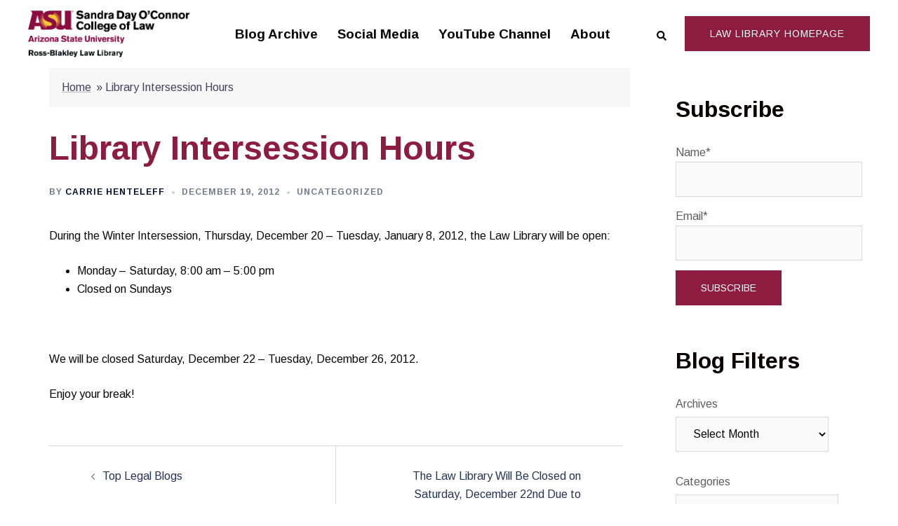

--- FILE ---
content_type: text/html; charset=UTF-8
request_url: https://lawlibnews.lawnews-asu.org/library-intersession-hours-2/
body_size: 89704
content:
<!DOCTYPE html>
<html lang="en-US">
<head>
<meta charset="UTF-8">
<meta name="viewport" content="width=device-width, initial-scale=1">
<link rel="profile" href="https://gmpg.org/xfn/11">
<link rel="pingback" href="https://lawlibnews.lawnews-asu.org/xmlrpc.php">

<meta name='robots' content='index, follow, max-image-preview:large, max-snippet:-1, max-video-preview:-1' />
	<style>img:is([sizes="auto" i], [sizes^="auto," i]) { contain-intrinsic-size: 3000px 1500px }</style>
	
	<!-- This site is optimized with the Yoast SEO plugin v26.7 - https://yoast.com/wordpress/plugins/seo/ -->
	<title>Library Intersession Hours - Ross-Blakley Law Library Blog</title>
	<link rel="canonical" href="https://lawlibnews.lawnews-asu.org/library-intersession-hours-2/" />
	<meta property="og:locale" content="en_US" />
	<meta property="og:type" content="article" />
	<meta property="og:title" content="Library Intersession Hours - Ross-Blakley Law Library Blog" />
	<meta property="og:description" content="During the Winter Intersession, Thursday, December 20 &#8211; Tuesday, January 8, 2012, the Law Library will be open: Monday &#8211; Saturday, 8:00 [&hellip;]" />
	<meta property="og:url" content="https://lawlibnews.lawnews-asu.org/library-intersession-hours-2/" />
	<meta property="og:site_name" content="Ross-Blakley Law Library Blog" />
	<meta property="article:published_time" content="2012-12-19T14:08:47+00:00" />
	<meta name="author" content="Carrie Henteleff" />
	<meta name="twitter:card" content="summary_large_image" />
	<script type="application/ld+json" class="yoast-schema-graph">{"@context":"https://schema.org","@graph":[{"@type":["Article","BlogPosting"],"@id":"https://lawlibnews.lawnews-asu.org/library-intersession-hours-2/#article","isPartOf":{"@id":"https://lawlibnews.lawnews-asu.org/library-intersession-hours-2/"},"author":{"name":"Carrie Henteleff","@id":"https://lawlibnews.lawnews-asu.org/#/schema/person/704cd1bcabb45cb7c5b4dbf8d35d9678"},"headline":"Library Intersession Hours","datePublished":"2012-12-19T14:08:47+00:00","mainEntityOfPage":{"@id":"https://lawlibnews.lawnews-asu.org/library-intersession-hours-2/"},"wordCount":40,"publisher":{"@id":"https://lawlibnews.lawnews-asu.org/#organization"},"inLanguage":"en-US"},{"@type":"WebPage","@id":"https://lawlibnews.lawnews-asu.org/library-intersession-hours-2/","url":"https://lawlibnews.lawnews-asu.org/library-intersession-hours-2/","name":"Library Intersession Hours - Ross-Blakley Law Library Blog","isPartOf":{"@id":"https://lawlibnews.lawnews-asu.org/#website"},"datePublished":"2012-12-19T14:08:47+00:00","breadcrumb":{"@id":"https://lawlibnews.lawnews-asu.org/library-intersession-hours-2/#breadcrumb"},"inLanguage":"en-US","potentialAction":[{"@type":"ReadAction","target":["https://lawlibnews.lawnews-asu.org/library-intersession-hours-2/"]}]},{"@type":"BreadcrumbList","@id":"https://lawlibnews.lawnews-asu.org/library-intersession-hours-2/#breadcrumb","itemListElement":[{"@type":"ListItem","position":1,"name":"Home","item":"https://lawlibnews.lawnews-asu.org/"},{"@type":"ListItem","position":2,"name":"Library Intersession Hours"}]},{"@type":"WebSite","@id":"https://lawlibnews.lawnews-asu.org/#website","url":"https://lawlibnews.lawnews-asu.org/","name":"Ross-Blakley Law Library Blog","description":"News, views, tips &amp; tools to help you succeed in law school.","publisher":{"@id":"https://lawlibnews.lawnews-asu.org/#organization"},"potentialAction":[{"@type":"SearchAction","target":{"@type":"EntryPoint","urlTemplate":"https://lawlibnews.lawnews-asu.org/?s={search_term_string}"},"query-input":{"@type":"PropertyValueSpecification","valueRequired":true,"valueName":"search_term_string"}}],"inLanguage":"en-US"},{"@type":"Organization","@id":"https://lawlibnews.lawnews-asu.org/#organization","name":"Ross-Blakley Law Library at the Sandra Day O'Connor College of Law, Arizona State University","url":"https://lawlibnews.lawnews-asu.org/","logo":{"@type":"ImageObject","inLanguage":"en-US","@id":"https://lawlibnews.lawnews-asu.org/#/schema/logo/image/","url":"https://lawlibnews.lawnews-asu.org/wp-content/uploads/2022/05/ASU-Law_RBLL.jpg","contentUrl":"https://lawlibnews.lawnews-asu.org/wp-content/uploads/2022/05/ASU-Law_RBLL.jpg","width":1997,"height":701,"caption":"Ross-Blakley Law Library at the Sandra Day O'Connor College of Law, Arizona State University"},"image":{"@id":"https://lawlibnews.lawnews-asu.org/#/schema/logo/image/"}},{"@type":"Person","@id":"https://lawlibnews.lawnews-asu.org/#/schema/person/704cd1bcabb45cb7c5b4dbf8d35d9678","name":"Carrie Henteleff","image":{"@type":"ImageObject","inLanguage":"en-US","@id":"https://lawlibnews.lawnews-asu.org/#/schema/person/image/","url":"https://secure.gravatar.com/avatar/ea0a79745c0d28befba72999dc95eb6445a859edcb156afa3589bbd8d1ebf34e?s=96&d=mm&r=g","contentUrl":"https://secure.gravatar.com/avatar/ea0a79745c0d28befba72999dc95eb6445a859edcb156afa3589bbd8d1ebf34e?s=96&d=mm&r=g","caption":"Carrie Henteleff"},"url":"https://lawlibnews.lawnews-asu.org/author/chentele/"}]}</script>
	<!-- / Yoast SEO plugin. -->


<link rel='dns-prefetch' href='//stats.wp.com' />
<link rel='dns-prefetch' href='//fonts.googleapis.com' />
<link rel='preconnect' href='//i0.wp.com' />
<link rel='preconnect' href='//c0.wp.com' />
<link rel="alternate" type="application/rss+xml" title="Ross-Blakley Law Library Blog &raquo; Feed" href="https://lawlibnews.lawnews-asu.org/feed/" />
<link rel="alternate" type="application/rss+xml" title="Ross-Blakley Law Library Blog &raquo; Comments Feed" href="https://lawlibnews.lawnews-asu.org/comments/feed/" />
<script type="text/javascript">
/* <![CDATA[ */
window._wpemojiSettings = {"baseUrl":"https:\/\/s.w.org\/images\/core\/emoji\/16.0.1\/72x72\/","ext":".png","svgUrl":"https:\/\/s.w.org\/images\/core\/emoji\/16.0.1\/svg\/","svgExt":".svg","source":{"concatemoji":"https:\/\/lawlibnews.lawnews-asu.org\/wp-includes\/js\/wp-emoji-release.min.js?ver=6.8.3"}};
/*! This file is auto-generated */
!function(s,n){var o,i,e;function c(e){try{var t={supportTests:e,timestamp:(new Date).valueOf()};sessionStorage.setItem(o,JSON.stringify(t))}catch(e){}}function p(e,t,n){e.clearRect(0,0,e.canvas.width,e.canvas.height),e.fillText(t,0,0);var t=new Uint32Array(e.getImageData(0,0,e.canvas.width,e.canvas.height).data),a=(e.clearRect(0,0,e.canvas.width,e.canvas.height),e.fillText(n,0,0),new Uint32Array(e.getImageData(0,0,e.canvas.width,e.canvas.height).data));return t.every(function(e,t){return e===a[t]})}function u(e,t){e.clearRect(0,0,e.canvas.width,e.canvas.height),e.fillText(t,0,0);for(var n=e.getImageData(16,16,1,1),a=0;a<n.data.length;a++)if(0!==n.data[a])return!1;return!0}function f(e,t,n,a){switch(t){case"flag":return n(e,"\ud83c\udff3\ufe0f\u200d\u26a7\ufe0f","\ud83c\udff3\ufe0f\u200b\u26a7\ufe0f")?!1:!n(e,"\ud83c\udde8\ud83c\uddf6","\ud83c\udde8\u200b\ud83c\uddf6")&&!n(e,"\ud83c\udff4\udb40\udc67\udb40\udc62\udb40\udc65\udb40\udc6e\udb40\udc67\udb40\udc7f","\ud83c\udff4\u200b\udb40\udc67\u200b\udb40\udc62\u200b\udb40\udc65\u200b\udb40\udc6e\u200b\udb40\udc67\u200b\udb40\udc7f");case"emoji":return!a(e,"\ud83e\udedf")}return!1}function g(e,t,n,a){var r="undefined"!=typeof WorkerGlobalScope&&self instanceof WorkerGlobalScope?new OffscreenCanvas(300,150):s.createElement("canvas"),o=r.getContext("2d",{willReadFrequently:!0}),i=(o.textBaseline="top",o.font="600 32px Arial",{});return e.forEach(function(e){i[e]=t(o,e,n,a)}),i}function t(e){var t=s.createElement("script");t.src=e,t.defer=!0,s.head.appendChild(t)}"undefined"!=typeof Promise&&(o="wpEmojiSettingsSupports",i=["flag","emoji"],n.supports={everything:!0,everythingExceptFlag:!0},e=new Promise(function(e){s.addEventListener("DOMContentLoaded",e,{once:!0})}),new Promise(function(t){var n=function(){try{var e=JSON.parse(sessionStorage.getItem(o));if("object"==typeof e&&"number"==typeof e.timestamp&&(new Date).valueOf()<e.timestamp+604800&&"object"==typeof e.supportTests)return e.supportTests}catch(e){}return null}();if(!n){if("undefined"!=typeof Worker&&"undefined"!=typeof OffscreenCanvas&&"undefined"!=typeof URL&&URL.createObjectURL&&"undefined"!=typeof Blob)try{var e="postMessage("+g.toString()+"("+[JSON.stringify(i),f.toString(),p.toString(),u.toString()].join(",")+"));",a=new Blob([e],{type:"text/javascript"}),r=new Worker(URL.createObjectURL(a),{name:"wpTestEmojiSupports"});return void(r.onmessage=function(e){c(n=e.data),r.terminate(),t(n)})}catch(e){}c(n=g(i,f,p,u))}t(n)}).then(function(e){for(var t in e)n.supports[t]=e[t],n.supports.everything=n.supports.everything&&n.supports[t],"flag"!==t&&(n.supports.everythingExceptFlag=n.supports.everythingExceptFlag&&n.supports[t]);n.supports.everythingExceptFlag=n.supports.everythingExceptFlag&&!n.supports.flag,n.DOMReady=!1,n.readyCallback=function(){n.DOMReady=!0}}).then(function(){return e}).then(function(){var e;n.supports.everything||(n.readyCallback(),(e=n.source||{}).concatemoji?t(e.concatemoji):e.wpemoji&&e.twemoji&&(t(e.twemoji),t(e.wpemoji)))}))}((window,document),window._wpemojiSettings);
/* ]]> */
</script>
<link rel='stylesheet' id='sydney-bootstrap-css' href='https://lawlibnews.lawnews-asu.org/wp-content/themes/sydney/css/bootstrap/bootstrap.min.css?ver=1' type='text/css' media='all' />
<style id='wp-emoji-styles-inline-css' type='text/css'>

	img.wp-smiley, img.emoji {
		display: inline !important;
		border: none !important;
		box-shadow: none !important;
		height: 1em !important;
		width: 1em !important;
		margin: 0 0.07em !important;
		vertical-align: -0.1em !important;
		background: none !important;
		padding: 0 !important;
	}
</style>
<link rel='stylesheet' id='wp-block-library-css' href='https://c0.wp.com/c/6.8.3/wp-includes/css/dist/block-library/style.min.css' type='text/css' media='all' />
<style id='classic-theme-styles-inline-css' type='text/css'>
/*! This file is auto-generated */
.wp-block-button__link{color:#fff;background-color:#32373c;border-radius:9999px;box-shadow:none;text-decoration:none;padding:calc(.667em + 2px) calc(1.333em + 2px);font-size:1.125em}.wp-block-file__button{background:#32373c;color:#fff;text-decoration:none}
</style>
<link rel='stylesheet' id='ultimate_blocks-cgb-style-css-css' href='https://lawlibnews.lawnews-asu.org/wp-content/plugins/ultimate-blocks/dist/blocks.style.build.css?ver=3.4.9' type='text/css' media='all' />
<link rel='stylesheet' id='mediaelement-css' href='https://c0.wp.com/c/6.8.3/wp-includes/js/mediaelement/mediaelementplayer-legacy.min.css' type='text/css' media='all' />
<link rel='stylesheet' id='wp-mediaelement-css' href='https://c0.wp.com/c/6.8.3/wp-includes/js/mediaelement/wp-mediaelement.min.css' type='text/css' media='all' />
<style id='jetpack-sharing-buttons-style-inline-css' type='text/css'>
.jetpack-sharing-buttons__services-list{display:flex;flex-direction:row;flex-wrap:wrap;gap:0;list-style-type:none;margin:5px;padding:0}.jetpack-sharing-buttons__services-list.has-small-icon-size{font-size:12px}.jetpack-sharing-buttons__services-list.has-normal-icon-size{font-size:16px}.jetpack-sharing-buttons__services-list.has-large-icon-size{font-size:24px}.jetpack-sharing-buttons__services-list.has-huge-icon-size{font-size:36px}@media print{.jetpack-sharing-buttons__services-list{display:none!important}}.editor-styles-wrapper .wp-block-jetpack-sharing-buttons{gap:0;padding-inline-start:0}ul.jetpack-sharing-buttons__services-list.has-background{padding:1.25em 2.375em}
</style>
<style id='global-styles-inline-css' type='text/css'>
:root{--wp--preset--aspect-ratio--square: 1;--wp--preset--aspect-ratio--4-3: 4/3;--wp--preset--aspect-ratio--3-4: 3/4;--wp--preset--aspect-ratio--3-2: 3/2;--wp--preset--aspect-ratio--2-3: 2/3;--wp--preset--aspect-ratio--16-9: 16/9;--wp--preset--aspect-ratio--9-16: 9/16;--wp--preset--color--black: #000000;--wp--preset--color--cyan-bluish-gray: #abb8c3;--wp--preset--color--white: #ffffff;--wp--preset--color--pale-pink: #f78da7;--wp--preset--color--vivid-red: #cf2e2e;--wp--preset--color--luminous-vivid-orange: #ff6900;--wp--preset--color--luminous-vivid-amber: #fcb900;--wp--preset--color--light-green-cyan: #7bdcb5;--wp--preset--color--vivid-green-cyan: #00d084;--wp--preset--color--pale-cyan-blue: #8ed1fc;--wp--preset--color--vivid-cyan-blue: #0693e3;--wp--preset--color--vivid-purple: #9b51e0;--wp--preset--gradient--vivid-cyan-blue-to-vivid-purple: linear-gradient(135deg,rgba(6,147,227,1) 0%,rgb(155,81,224) 100%);--wp--preset--gradient--light-green-cyan-to-vivid-green-cyan: linear-gradient(135deg,rgb(122,220,180) 0%,rgb(0,208,130) 100%);--wp--preset--gradient--luminous-vivid-amber-to-luminous-vivid-orange: linear-gradient(135deg,rgba(252,185,0,1) 0%,rgba(255,105,0,1) 100%);--wp--preset--gradient--luminous-vivid-orange-to-vivid-red: linear-gradient(135deg,rgba(255,105,0,1) 0%,rgb(207,46,46) 100%);--wp--preset--gradient--very-light-gray-to-cyan-bluish-gray: linear-gradient(135deg,rgb(238,238,238) 0%,rgb(169,184,195) 100%);--wp--preset--gradient--cool-to-warm-spectrum: linear-gradient(135deg,rgb(74,234,220) 0%,rgb(151,120,209) 20%,rgb(207,42,186) 40%,rgb(238,44,130) 60%,rgb(251,105,98) 80%,rgb(254,248,76) 100%);--wp--preset--gradient--blush-light-purple: linear-gradient(135deg,rgb(255,206,236) 0%,rgb(152,150,240) 100%);--wp--preset--gradient--blush-bordeaux: linear-gradient(135deg,rgb(254,205,165) 0%,rgb(254,45,45) 50%,rgb(107,0,62) 100%);--wp--preset--gradient--luminous-dusk: linear-gradient(135deg,rgb(255,203,112) 0%,rgb(199,81,192) 50%,rgb(65,88,208) 100%);--wp--preset--gradient--pale-ocean: linear-gradient(135deg,rgb(255,245,203) 0%,rgb(182,227,212) 50%,rgb(51,167,181) 100%);--wp--preset--gradient--electric-grass: linear-gradient(135deg,rgb(202,248,128) 0%,rgb(113,206,126) 100%);--wp--preset--gradient--midnight: linear-gradient(135deg,rgb(2,3,129) 0%,rgb(40,116,252) 100%);--wp--preset--font-size--small: 13px;--wp--preset--font-size--medium: 20px;--wp--preset--font-size--large: 36px;--wp--preset--font-size--x-large: 42px;--wp--preset--spacing--20: 0.44rem;--wp--preset--spacing--30: 0.67rem;--wp--preset--spacing--40: 1rem;--wp--preset--spacing--50: 1.5rem;--wp--preset--spacing--60: 2.25rem;--wp--preset--spacing--70: 3.38rem;--wp--preset--spacing--80: 5.06rem;--wp--preset--shadow--natural: 6px 6px 9px rgba(0, 0, 0, 0.2);--wp--preset--shadow--deep: 12px 12px 50px rgba(0, 0, 0, 0.4);--wp--preset--shadow--sharp: 6px 6px 0px rgba(0, 0, 0, 0.2);--wp--preset--shadow--outlined: 6px 6px 0px -3px rgba(255, 255, 255, 1), 6px 6px rgba(0, 0, 0, 1);--wp--preset--shadow--crisp: 6px 6px 0px rgba(0, 0, 0, 1);}:where(.is-layout-flex){gap: 0.5em;}:where(.is-layout-grid){gap: 0.5em;}body .is-layout-flex{display: flex;}.is-layout-flex{flex-wrap: wrap;align-items: center;}.is-layout-flex > :is(*, div){margin: 0;}body .is-layout-grid{display: grid;}.is-layout-grid > :is(*, div){margin: 0;}:where(.wp-block-columns.is-layout-flex){gap: 2em;}:where(.wp-block-columns.is-layout-grid){gap: 2em;}:where(.wp-block-post-template.is-layout-flex){gap: 1.25em;}:where(.wp-block-post-template.is-layout-grid){gap: 1.25em;}.has-black-color{color: var(--wp--preset--color--black) !important;}.has-cyan-bluish-gray-color{color: var(--wp--preset--color--cyan-bluish-gray) !important;}.has-white-color{color: var(--wp--preset--color--white) !important;}.has-pale-pink-color{color: var(--wp--preset--color--pale-pink) !important;}.has-vivid-red-color{color: var(--wp--preset--color--vivid-red) !important;}.has-luminous-vivid-orange-color{color: var(--wp--preset--color--luminous-vivid-orange) !important;}.has-luminous-vivid-amber-color{color: var(--wp--preset--color--luminous-vivid-amber) !important;}.has-light-green-cyan-color{color: var(--wp--preset--color--light-green-cyan) !important;}.has-vivid-green-cyan-color{color: var(--wp--preset--color--vivid-green-cyan) !important;}.has-pale-cyan-blue-color{color: var(--wp--preset--color--pale-cyan-blue) !important;}.has-vivid-cyan-blue-color{color: var(--wp--preset--color--vivid-cyan-blue) !important;}.has-vivid-purple-color{color: var(--wp--preset--color--vivid-purple) !important;}.has-black-background-color{background-color: var(--wp--preset--color--black) !important;}.has-cyan-bluish-gray-background-color{background-color: var(--wp--preset--color--cyan-bluish-gray) !important;}.has-white-background-color{background-color: var(--wp--preset--color--white) !important;}.has-pale-pink-background-color{background-color: var(--wp--preset--color--pale-pink) !important;}.has-vivid-red-background-color{background-color: var(--wp--preset--color--vivid-red) !important;}.has-luminous-vivid-orange-background-color{background-color: var(--wp--preset--color--luminous-vivid-orange) !important;}.has-luminous-vivid-amber-background-color{background-color: var(--wp--preset--color--luminous-vivid-amber) !important;}.has-light-green-cyan-background-color{background-color: var(--wp--preset--color--light-green-cyan) !important;}.has-vivid-green-cyan-background-color{background-color: var(--wp--preset--color--vivid-green-cyan) !important;}.has-pale-cyan-blue-background-color{background-color: var(--wp--preset--color--pale-cyan-blue) !important;}.has-vivid-cyan-blue-background-color{background-color: var(--wp--preset--color--vivid-cyan-blue) !important;}.has-vivid-purple-background-color{background-color: var(--wp--preset--color--vivid-purple) !important;}.has-black-border-color{border-color: var(--wp--preset--color--black) !important;}.has-cyan-bluish-gray-border-color{border-color: var(--wp--preset--color--cyan-bluish-gray) !important;}.has-white-border-color{border-color: var(--wp--preset--color--white) !important;}.has-pale-pink-border-color{border-color: var(--wp--preset--color--pale-pink) !important;}.has-vivid-red-border-color{border-color: var(--wp--preset--color--vivid-red) !important;}.has-luminous-vivid-orange-border-color{border-color: var(--wp--preset--color--luminous-vivid-orange) !important;}.has-luminous-vivid-amber-border-color{border-color: var(--wp--preset--color--luminous-vivid-amber) !important;}.has-light-green-cyan-border-color{border-color: var(--wp--preset--color--light-green-cyan) !important;}.has-vivid-green-cyan-border-color{border-color: var(--wp--preset--color--vivid-green-cyan) !important;}.has-pale-cyan-blue-border-color{border-color: var(--wp--preset--color--pale-cyan-blue) !important;}.has-vivid-cyan-blue-border-color{border-color: var(--wp--preset--color--vivid-cyan-blue) !important;}.has-vivid-purple-border-color{border-color: var(--wp--preset--color--vivid-purple) !important;}.has-vivid-cyan-blue-to-vivid-purple-gradient-background{background: var(--wp--preset--gradient--vivid-cyan-blue-to-vivid-purple) !important;}.has-light-green-cyan-to-vivid-green-cyan-gradient-background{background: var(--wp--preset--gradient--light-green-cyan-to-vivid-green-cyan) !important;}.has-luminous-vivid-amber-to-luminous-vivid-orange-gradient-background{background: var(--wp--preset--gradient--luminous-vivid-amber-to-luminous-vivid-orange) !important;}.has-luminous-vivid-orange-to-vivid-red-gradient-background{background: var(--wp--preset--gradient--luminous-vivid-orange-to-vivid-red) !important;}.has-very-light-gray-to-cyan-bluish-gray-gradient-background{background: var(--wp--preset--gradient--very-light-gray-to-cyan-bluish-gray) !important;}.has-cool-to-warm-spectrum-gradient-background{background: var(--wp--preset--gradient--cool-to-warm-spectrum) !important;}.has-blush-light-purple-gradient-background{background: var(--wp--preset--gradient--blush-light-purple) !important;}.has-blush-bordeaux-gradient-background{background: var(--wp--preset--gradient--blush-bordeaux) !important;}.has-luminous-dusk-gradient-background{background: var(--wp--preset--gradient--luminous-dusk) !important;}.has-pale-ocean-gradient-background{background: var(--wp--preset--gradient--pale-ocean) !important;}.has-electric-grass-gradient-background{background: var(--wp--preset--gradient--electric-grass) !important;}.has-midnight-gradient-background{background: var(--wp--preset--gradient--midnight) !important;}.has-small-font-size{font-size: var(--wp--preset--font-size--small) !important;}.has-medium-font-size{font-size: var(--wp--preset--font-size--medium) !important;}.has-large-font-size{font-size: var(--wp--preset--font-size--large) !important;}.has-x-large-font-size{font-size: var(--wp--preset--font-size--x-large) !important;}
:where(.wp-block-post-template.is-layout-flex){gap: 1.25em;}:where(.wp-block-post-template.is-layout-grid){gap: 1.25em;}
:where(.wp-block-columns.is-layout-flex){gap: 2em;}:where(.wp-block-columns.is-layout-grid){gap: 2em;}
:root :where(.wp-block-pullquote){font-size: 1.5em;line-height: 1.6;}
</style>
<link rel='stylesheet' id='ub-extension-style-css-css' href='https://lawlibnews.lawnews-asu.org/wp-content/plugins/ultimate-blocks/src/extensions/style.css?ver=6.8.3' type='text/css' media='all' />
<link rel='stylesheet' id='email-subscribers-css' href='https://lawlibnews.lawnews-asu.org/wp-content/plugins/email-subscribers/lite/public/css/email-subscribers-public.css?ver=5.9.14' type='text/css' media='all' />
<link rel='stylesheet' id='sydney-google-fonts-css' href='https://fonts.googleapis.com/css2?family=Arimo:wght@400&#038;family=Arimo:wght@700&#038;family=Arimo:wght@700&#038;display=swap' type='text/css' media='all' />
<link rel='stylesheet' id='sydney-style-css' href='https://lawlibnews.lawnews-asu.org/wp-content/themes/sydney/style.css?ver=20221019' type='text/css' media='all' />
<!--[if lte IE 9]>
<link rel='stylesheet' id='sydney-ie9-css' href='https://lawlibnews.lawnews-asu.org/wp-content/themes/sydney/css/ie9.css?ver=6.8.3' type='text/css' media='all' />
<![endif]-->
<link rel='stylesheet' id='sydney-style-min-css' href='https://lawlibnews.lawnews-asu.org/wp-content/themes/sydney/css/styles.min.css?ver=20221019' type='text/css' media='all' />
<style id='sydney-style-min-inline-css' type='text/css'>
.woocommerce ul.products li.product{text-align:center;}html{scroll-behavior:smooth;}.header-image{background-size:cover;}.header-image{height:200px;}.llms-student-dashboard .llms-button-secondary:hover,.llms-button-action:hover,.read-more-gt,.widget-area .widget_fp_social a,#mainnav ul li a:hover,.sydney_contact_info_widget span,.roll-team .team-content .name,.roll-team .team-item .team-pop .team-social li:hover a,.roll-infomation li.address:before,.roll-infomation li.phone:before,.roll-infomation li.email:before,.roll-testimonials .name,.roll-button.border,.roll-button:hover,.roll-icon-list .icon i,.roll-icon-list .content h3 a:hover,.roll-icon-box.white .content h3 a,.roll-icon-box .icon i,.roll-icon-box .content h3 a:hover,.switcher-container .switcher-icon a:focus,.go-top:hover,.hentry .meta-post a:hover,#mainnav > ul > li > a.active,#mainnav > ul > li > a:hover,button:hover,input[type="button"]:hover,input[type="reset"]:hover,input[type="submit"]:hover,.text-color,.social-menu-widget a,.social-menu-widget a:hover,.archive .team-social li a,a,h1 a,h2 a,h3 a,h4 a,h5 a,h6 a,.classic-alt .meta-post a,.single .hentry .meta-post a,.content-area.modern .hentry .meta-post span:before,.content-area.modern .post-cat{color:#8c1d40}.llms-student-dashboard .llms-button-secondary,.llms-button-action,.woocommerce #respond input#submit,.woocommerce a.button,.woocommerce button.button,.woocommerce input.button,.project-filter li a.active,.project-filter li a:hover,.preloader .pre-bounce1,.preloader .pre-bounce2,.roll-team .team-item .team-pop,.roll-progress .progress-animate,.roll-socials li a:hover,.roll-project .project-item .project-pop,.roll-project .project-filter li.active,.roll-project .project-filter li:hover,.roll-button.light:hover,.roll-button.border:hover,.roll-button,.roll-icon-box.white .icon,.owl-theme .owl-controls .owl-page.active span,.owl-theme .owl-controls.clickable .owl-page:hover span,.go-top,.bottom .socials li:hover a,.sidebar .widget:before,.blog-pagination ul li.active,.blog-pagination ul li:hover a,.content-area .hentry:after,.text-slider .maintitle:after,.error-wrap #search-submit:hover,#mainnav .sub-menu li:hover > a,#mainnav ul li ul:after,button,input[type="button"],input[type="reset"],input[type="submit"],.panel-grid-cell .widget-title:after,.cart-amount{background-color:#8c1d40}.llms-student-dashboard .llms-button-secondary,.llms-student-dashboard .llms-button-secondary:hover,.llms-button-action,.llms-button-action:hover,.roll-socials li a:hover,.roll-socials li a,.roll-button.light:hover,.roll-button.border,.roll-button,.roll-icon-list .icon,.roll-icon-box .icon,.owl-theme .owl-controls .owl-page span,.comment .comment-detail,.widget-tags .tag-list a:hover,.blog-pagination ul li,.error-wrap #search-submit:hover,textarea:focus,input[type="text"]:focus,input[type="password"]:focus,input[type="datetime"]:focus,input[type="datetime-local"]:focus,input[type="date"]:focus,input[type="month"]:focus,input[type="time"]:focus,input[type="week"]:focus,input[type="number"]:focus,input[type="email"]:focus,input[type="url"]:focus,input[type="search"]:focus,input[type="tel"]:focus,input[type="color"]:focus,button,input[type="button"],input[type="reset"],input[type="submit"],.archive .team-social li a{border-color:#8c1d40}.sydney_contact_info_widget span{fill:#8c1d40;}.go-top:hover svg{stroke:#8c1d40;}.site-header.float-header{background-color:rgba(0,0,0,0.9);}@media only screen and (max-width:1024px){.site-header{background-color:#000000;}}#mainnav ul li a,#mainnav ul li::before{color:#ffffff}#mainnav .sub-menu li a{color:#ffffff}#mainnav .sub-menu li a{background:#1c1c1c}.text-slider .maintitle,.text-slider .subtitle{color:#ffffff}body{color:#0a0707}#secondary{background-color:#ffffff}#secondary,#secondary a{color:#5e5e5e}.btn-menu .sydney-svg-icon{fill:#ffffff}#mainnav ul li a:hover,.main-header #mainnav .menu > li > a:hover{color:#7a7a7a}.overlay{background-color:#000000}.page-wrap{padding-top:0;}.page-wrap{padding-bottom:50px;}.slide-inner{display:none;}.slide-inner.text-slider-stopped{display:block;}.go-top.show{border-radius:2px;bottom:10px;}.go-top.position-right{right:20px;}.go-top.position-left{left:20px;}.go-top{background-color:#8c1d40;}.go-top:hover{background-color:;}.go-top{color:;}.go-top svg{stroke:;}.go-top:hover{color:#ffc627;}.go-top:hover svg{stroke:#ffc627;}.go-top .sydney-svg-icon,.go-top .sydney-svg-icon svg{width:16px;height:16px;}.go-top{padding:15px;}.site-info{border-top:0 solid rgba(255,255,255,0.1);}.footer-widgets-grid{gap:30px;}@media (min-width:992px){.footer-widgets-grid{padding-top:17px;padding-bottom:17px;}}@media (min-width:576px) and (max-width:991px){.footer-widgets-grid{padding-top:60px;padding-bottom:60px;}}@media (max-width:575px){.footer-widgets-grid{padding-top:60px;padding-bottom:60px;}}@media (min-width:992px){.sidebar-column .widget .widget-title{font-size:23px;}}@media (min-width:576px) and (max-width:991px){.sidebar-column .widget .widget-title{font-size:22px;}}@media (max-width:575px){.sidebar-column .widget .widget-title{font-size:22px;}}.footer-widgets{background-color:#747474;}.sidebar-column .widget .widget-title{color:;}.sidebar-column .widget h1,.sidebar-column .widget h2,.sidebar-column .widget h3,.sidebar-column .widget h4,.sidebar-column .widget h5,.sidebar-column .widget h6{color:;}.sidebar-column .widget{color:#ffffff;}.sidebar-column .widget a{color:#ffffff;}.sidebar-column .widget a:hover{color:#ffc627;}.site-footer{background-color:#747474;}.site-info,.site-info a{color:#ffc627;}.site-info .sydney-svg-icon svg{fill:#ffc627;}.site-info{padding-top:13px;padding-bottom:13px;}@media (min-width:992px){button,.roll-button,a.button,.wp-block-button__link,input[type="button"],input[type="reset"],input[type="submit"]{padding-top:12px;padding-bottom:12px;}}@media (min-width:576px) and (max-width:991px){button,.roll-button,a.button,.wp-block-button__link,input[type="button"],input[type="reset"],input[type="submit"]{padding-top:12px;padding-bottom:12px;}}@media (max-width:575px){button,.roll-button,a.button,.wp-block-button__link,input[type="button"],input[type="reset"],input[type="submit"]{padding-top:12px;padding-bottom:12px;}}@media (min-width:992px){button,.roll-button,a.button,.wp-block-button__link,input[type="button"],input[type="reset"],input[type="submit"]{padding-left:35px;padding-right:35px;}}@media (min-width:576px) and (max-width:991px){button,.roll-button,a.button,.wp-block-button__link,input[type="button"],input[type="reset"],input[type="submit"]{padding-left:35px;padding-right:35px;}}@media (max-width:575px){button,.roll-button,a.button,.wp-block-button__link,input[type="button"],input[type="reset"],input[type="submit"]{padding-left:35px;padding-right:35px;}}button,.roll-button,a.button,.wp-block-button__link,input[type="button"],input[type="reset"],input[type="submit"]{border-radius:0;}@media (min-width:992px){button,.roll-button,a.button,.wp-block-button__link,input[type="button"],input[type="reset"],input[type="submit"]{font-size:14px;}}@media (min-width:576px) and (max-width:991px){button,.roll-button,a.button,.wp-block-button__link,input[type="button"],input[type="reset"],input[type="submit"]{font-size:14px;}}@media (max-width:575px){button,.roll-button,a.button,.wp-block-button__link,input[type="button"],input[type="reset"],input[type="submit"]{font-size:14px;}}button,.roll-button,a.button,.wp-block-button__link,input[type="button"],input[type="reset"],input[type="submit"]{text-transform:uppercase;}button,div.wpforms-container-full .wpforms-form input[type=submit],div.wpforms-container-full .wpforms-form button[type=submit],div.wpforms-container-full .wpforms-form .wpforms-page-button,.roll-button,a.button,.wp-block-button__link,input[type="button"],input[type="reset"],input[type="submit"]{background-color:;}button:hover,div.wpforms-container-full .wpforms-form input[type=submit]:hover,div.wpforms-container-full .wpforms-form button[type=submit]:hover,div.wpforms-container-full .wpforms-form .wpforms-page-button:hover,.roll-button:hover,a.button:hover,.wp-block-button__link:hover,input[type="button"]:hover,input[type="reset"]:hover,input[type="submit"]:hover{background-color:;}button,div.wpforms-container-full .wpforms-form input[type=submit],div.wpforms-container-full .wpforms-form button[type=submit],div.wpforms-container-full .wpforms-form .wpforms-page-button,.checkout-button.button,a.button,.wp-block-button__link,input[type="button"],input[type="reset"],input[type="submit"]{color:;}button:hover,div.wpforms-container-full .wpforms-form input[type=submit]:hover,div.wpforms-container-full .wpforms-form button[type=submit]:hover,div.wpforms-container-full .wpforms-form .wpforms-page-button:hover,.roll-button:hover,a.button:hover,.wp-block-button__link:hover,input[type="button"]:hover,input[type="reset"]:hover,input[type="submit"]:hover{color:;}.is-style-outline .wp-block-button__link,div.wpforms-container-full .wpforms-form input[type=submit],div.wpforms-container-full .wpforms-form button[type=submit],div.wpforms-container-full .wpforms-form .wpforms-page-button,.roll-button,.wp-block-button__link.is-style-outline,button,a.button,.wp-block-button__link,input[type="button"],input[type="reset"],input[type="submit"]{border-color:;}button:hover,div.wpforms-container-full .wpforms-form input[type=submit]:hover,div.wpforms-container-full .wpforms-form button[type=submit]:hover,div.wpforms-container-full .wpforms-form .wpforms-page-button:hover,.roll-button:hover,a.button:hover,.wp-block-button__link:hover,input[type="button"]:hover,input[type="reset"]:hover,input[type="submit"]:hover{border-color:;}.posts-layout .list-image{width:30%;}.posts-layout .list-content{width:70%;}.content-area:not(.layout4):not(.layout6) .posts-layout .entry-thumb{margin:0 0 24px 0;}.layout4 .entry-thumb,.layout6 .entry-thumb{margin:0 24px 0 0;}.layout6 article:nth-of-type(even) .list-image .entry-thumb{margin:0 0 0 24px;}.posts-layout .entry-header{margin-bottom:24px;}.posts-layout .entry-meta.below-excerpt{margin:15px 0 0;}.posts-layout .entry-meta.above-title{margin:0 0 15px;}.single .entry-header .entry-title{color:#8c1d40;}.single .entry-header .entry-meta,.single .entry-header .entry-meta a{color:;}@media (min-width:992px){.single .entry-meta{font-size:12px;}}@media (min-width:576px) and (max-width:991px){.single .entry-meta{font-size:12px;}}@media (max-width:575px){.single .entry-meta{font-size:12px;}}@media (min-width:992px){.single .entry-header .entry-title{font-size:48px;}}@media (min-width:576px) and (max-width:991px){.single .entry-header .entry-title{font-size:32px;}}@media (max-width:575px){.single .entry-header .entry-title{font-size:32px;}}.posts-layout .entry-post{color:#0a0404;}.posts-layout .entry-title a{color:#8c1d40;}.posts-layout .author,.posts-layout .entry-meta a{color:#737C8C;}@media (min-width:992px){.posts-layout .entry-post{font-size:16px;}}@media (min-width:576px) and (max-width:991px){.posts-layout .entry-post{font-size:16px;}}@media (max-width:575px){.posts-layout .entry-post{font-size:16px;}}@media (min-width:992px){.posts-layout .entry-meta{font-size:12px;}}@media (min-width:576px) and (max-width:991px){.posts-layout .entry-meta{font-size:12px;}}@media (max-width:575px){.posts-layout .entry-meta{font-size:12px;}}@media (min-width:992px){.posts-layout .entry-title{font-size:32px;}}@media (min-width:576px) and (max-width:991px){.posts-layout .entry-title{font-size:32px;}}@media (max-width:575px){.posts-layout .entry-title{font-size:32px;}}.single .entry-header{margin-bottom:40px;}.single .entry-thumb{margin-bottom:40px;}.single .entry-meta-above{margin-bottom:24px;}.single .entry-meta-below{margin-top:24px;}@media (min-width:992px){.custom-logo-link img{max-width:67px;}}@media (min-width:576px) and (max-width:991px){.custom-logo-link img{max-width:100px;}}@media (max-width:575px){.custom-logo-link img{max-width:100px;}}.main-header,.bottom-header-row{border-bottom:0 solid rgba(255,255,255,0.1);}.header_layout_3,.header_layout_4,.header_layout_5{border-bottom:1px solid rgba(255,255,255,0.1);}.main-header,.header-search-form{background-color:#ffffff;}.main-header.sticky-active{background-color:;}.main-header .site-title a,.main-header .site-description,.main-header #mainnav .menu > li > a,#mainnav .nav-menu > li > a,.main-header .header-contact a{color:#0a0a0a;}.main-header .sydney-svg-icon svg,.main-header .dropdown-symbol .sydney-svg-icon svg{fill:#0a0a0a;}.sticky-active .main-header .site-title a,.sticky-active .main-header .site-description,.sticky-active .main-header #mainnav .menu > li > a,.sticky-active .main-header .header-contact a,.sticky-active .main-header .logout-link,.sticky-active .main-header .html-item,.sticky-active .main-header .sydney-login-toggle{color:;}.sticky-active .main-header .sydney-svg-icon svg,.sticky-active .main-header .dropdown-symbol .sydney-svg-icon svg{fill:;}.bottom-header-row{background-color:;}.bottom-header-row,.bottom-header-row .header-contact a,.bottom-header-row #mainnav .menu > li > a{color:;}.bottom-header-row #mainnav .menu > li > a:hover{color:#8c7078;}.bottom-header-row .header-item svg,.dropdown-symbol .sydney-svg-icon svg{fill:;}.main-header .main-header-inner,.main-header .top-header-row{padding-top:6px;padding-bottom:6px;}.bottom-header-inner{padding-top:15px;padding-bottom:15px;}.bottom-header-row #mainnav ul ul li,.main-header #mainnav ul ul li{background-color:#8c1d40;}.bottom-header-row #mainnav ul ul li a,.bottom-header-row #mainnav ul ul li:hover a,.main-header #mainnav ul ul li:hover a,.main-header #mainnav ul ul li a{color:;}.bottom-header-row #mainnav ul ul li svg,.main-header #mainnav ul ul li svg{fill:;}.main-header-cart .count-number{color:;}.main-header-cart .widget_shopping_cart .widgettitle:after,.main-header-cart .widget_shopping_cart .woocommerce-mini-cart__buttons:before{background-color:rgba(33,33,33,0.9);}.sydney-offcanvas-menu .mainnav ul li{text-align:left;}.sydney-offcanvas-menu .mainnav a{padding:10px 0;}#masthead-mobile{background-color:;}#masthead-mobile .site-description,#masthead-mobile a:not(.button){color:#000000;}#masthead-mobile svg{fill:#000000;}.mobile-header{padding-top:15px;padding-bottom:15px;}.sydney-offcanvas-menu{background-color:#ffffff;}.sydney-offcanvas-menu,.sydney-offcanvas-menu #mainnav a:not(.button),.sydney-offcanvas-menu a:not(.button){color:#0a0a0a;}.sydney-offcanvas-menu svg,.sydney-offcanvas-menu .dropdown-symbol .sydney-svg-icon svg{fill:#0a0a0a;}@media (min-width:992px){.site-logo{max-height:67px;}}@media (min-width:576px) and (max-width:991px){.site-logo{max-height:100px;}}@media (max-width:575px){.site-logo{max-height:100px;}}.site-title a,.site-title a:visited,.main-header .site-title a,.main-header .site-title a:visited{color:#ffc627}.site-description,.main-header .site-description{color:}@media (min-width:992px){.site-title{font-size:23px;}}@media (min-width:576px) and (max-width:991px){.site-title{font-size:24px;}}@media (max-width:575px){.site-title{font-size:20px;}}@media (min-width:992px){.site-description{font-size:16px;}}@media (min-width:576px) and (max-width:991px){.site-description{font-size:16px;}}@media (max-width:575px){.site-description{font-size:16px;}}body{font-family:Arimo,sans-serif;font-weight:regular;}h1,h2,h3,h4,h5,h6,.site-title{font-family:Arimo,sans-serif;font-weight:700;}#mainnav > div > ul > li > a{font-family:Arimo,sans-serif;font-weight:700;}#mainnav > div > ul > li > a{text-transform:capitalize;}@media (min-width:992px){#mainnav > div > ul > li{font-size:19px;}}@media (min-width:576px) and (max-width:991px){#mainnav > div > ul > li{font-size:14px;}}@media (max-width:575px){#mainnav > div > ul > li{font-size:14px;}}@media (min-width:992px){.header-item{font-size:19px;}}@media (min-width:576px) and (max-width:991px){.header-item{font-size:14px;}}@media (max-width:575px){.header-item{font-size:14px;}}h1,h2,h3,h4,h5,h6,.site-title{text-decoration:;text-transform:;font-style:;line-height:1.2;letter-spacing:px;}@media (min-width:992px){h1:not(.site-title){font-size:30px;}}@media (min-width:576px) and (max-width:991px){h1:not(.site-title){font-size:42px;}}@media (max-width:575px){h1:not(.site-title){font-size:32px;}}@media (min-width:992px){h2{font-size:28px;}}@media (min-width:576px) and (max-width:991px){h2{font-size:32px;}}@media (max-width:575px){h2{font-size:24px;}}@media (min-width:992px){h3{font-size:24px;}}@media (min-width:576px) and (max-width:991px){h3{font-size:24px;}}@media (max-width:575px){h3{font-size:20px;}}@media (min-width:992px){h4{font-size:20px;}}@media (min-width:576px) and (max-width:991px){h4{font-size:18px;}}@media (max-width:575px){h4{font-size:16px;}}@media (min-width:992px){h5{font-size:18px;}}@media (min-width:576px) and (max-width:991px){h5{font-size:16px;}}@media (max-width:575px){h5{font-size:16px;}}@media (min-width:992px){h6{font-size:16px;}}@media (min-width:576px) and (max-width:991px){h6{font-size:16px;}}@media (max-width:575px){h6{font-size:16px;}}p,.posts-layout .entry-post{text-decoration:}body,.posts-layout .entry-post{text-transform:;font-style:;line-height:1.68;letter-spacing:px;}@media (min-width:992px){body{font-size:16px;}}@media (min-width:576px) and (max-width:991px){body{font-size:16px;}}@media (max-width:575px){body{font-size:16px;}}@media (min-width:992px){.woocommerce div.product .product-gallery-summary .entry-title{font-size:32px;}}@media (min-width:576px) and (max-width:991px){.woocommerce div.product .product-gallery-summary .entry-title{font-size:32px;}}@media (max-width:575px){.woocommerce div.product .product-gallery-summary .entry-title{font-size:32px;}}@media (min-width:992px){.woocommerce div.product .product-gallery-summary .price .amount{font-size:24px;}}@media (min-width:576px) and (max-width:991px){.woocommerce div.product .product-gallery-summary .price .amount{font-size:24px;}}@media (max-width:575px){.woocommerce div.product .product-gallery-summary .price .amount{font-size:24px;}}.woocommerce ul.products li.product .col-md-7 > *,.woocommerce ul.products li.product .col-md-8 > *,.woocommerce ul.products li.product > *{margin-bottom:12px;}.wc-block-grid__product-onsale,span.onsale{border-radius:0;top:20px!important;left:20px!important;}.wc-block-grid__product-onsale,.products span.onsale{left:auto!important;right:20px;}.wc-block-grid__product-onsale,span.onsale{color:;}.wc-block-grid__product-onsale,span.onsale{background-color:;}ul.wc-block-grid__products li.wc-block-grid__product .wc-block-grid__product-title,ul.wc-block-grid__products li.wc-block-grid__product .woocommerce-loop-product__title,ul.wc-block-grid__products li.product .wc-block-grid__product-title,ul.wc-block-grid__products li.product .woocommerce-loop-product__title,ul.products li.wc-block-grid__product .wc-block-grid__product-title,ul.products li.wc-block-grid__product .woocommerce-loop-product__title,ul.products li.product .wc-block-grid__product-title,ul.products li.product .woocommerce-loop-product__title,ul.products li.product .woocommerce-loop-category__title,.woocommerce-loop-product__title .botiga-wc-loop-product__title{color:;}a.wc-forward:not(.checkout-button){color:;}a.wc-forward:not(.checkout-button):hover{color:#8c7078;}.woocommerce-pagination li .page-numbers:hover{color:;}.woocommerce-sorting-wrapper{border-color:rgba(33,33,33,0.9);}ul.products li.product-category .woocommerce-loop-category__title{text-align:center;}ul.products li.product-category > a,ul.products li.product-category > a > img{border-radius:0;}.entry-content a:not(.button){color:#8c1d40;}.entry-content a:not(.button):hover{color:#8c7078;}h1{color:#0a0000;}h2{color:#0a0000;}h3{color:#0a0000;}h4{color:#0a0000;}h5{color:#0a0000;}h6{color:#0a0000;}div.wpforms-container-full .wpforms-form input[type=date],div.wpforms-container-full .wpforms-form input[type=datetime],div.wpforms-container-full .wpforms-form input[type=datetime-local],div.wpforms-container-full .wpforms-form input[type=email],div.wpforms-container-full .wpforms-form input[type=month],div.wpforms-container-full .wpforms-form input[type=number],div.wpforms-container-full .wpforms-form input[type=password],div.wpforms-container-full .wpforms-form input[type=range],div.wpforms-container-full .wpforms-form input[type=search],div.wpforms-container-full .wpforms-form input[type=tel],div.wpforms-container-full .wpforms-form input[type=text],div.wpforms-container-full .wpforms-form input[type=time],div.wpforms-container-full .wpforms-form input[type=url],div.wpforms-container-full .wpforms-form input[type=week],div.wpforms-container-full .wpforms-form select,div.wpforms-container-full .wpforms-form textarea,input[type="text"],input[type="email"],input[type="url"],input[type="password"],input[type="search"],input[type="number"],input[type="tel"],input[type="range"],input[type="date"],input[type="month"],input[type="week"],input[type="time"],input[type="datetime"],input[type="datetime-local"],input[type="color"],textarea,select,.woocommerce .select2-container .select2-selection--single,.woocommerce-page .select2-container .select2-selection--single,input[type="text"]:focus,input[type="email"]:focus,input[type="url"]:focus,input[type="password"]:focus,input[type="search"]:focus,input[type="number"]:focus,input[type="tel"]:focus,input[type="range"]:focus,input[type="date"]:focus,input[type="month"]:focus,input[type="week"]:focus,input[type="time"]:focus,input[type="datetime"]:focus,input[type="datetime-local"]:focus,input[type="color"]:focus,textarea:focus,select:focus,.woocommerce .select2-container .select2-selection--single:focus,.woocommerce-page .select2-container .select2-selection--single:focus,.select2-container--default .select2-selection--single .select2-selection__rendered,.wp-block-search .wp-block-search__input,.wp-block-search .wp-block-search__input:focus{color:#0a0a0a;}div.wpforms-container-full .wpforms-form input[type=date],div.wpforms-container-full .wpforms-form input[type=datetime],div.wpforms-container-full .wpforms-form input[type=datetime-local],div.wpforms-container-full .wpforms-form input[type=email],div.wpforms-container-full .wpforms-form input[type=month],div.wpforms-container-full .wpforms-form input[type=number],div.wpforms-container-full .wpforms-form input[type=password],div.wpforms-container-full .wpforms-form input[type=range],div.wpforms-container-full .wpforms-form input[type=search],div.wpforms-container-full .wpforms-form input[type=tel],div.wpforms-container-full .wpforms-form input[type=text],div.wpforms-container-full .wpforms-form input[type=time],div.wpforms-container-full .wpforms-form input[type=url],div.wpforms-container-full .wpforms-form input[type=week],div.wpforms-container-full .wpforms-form select,div.wpforms-container-full .wpforms-form textarea,input[type="text"],input[type="email"],input[type="url"],input[type="password"],input[type="search"],input[type="number"],input[type="tel"],input[type="range"],input[type="date"],input[type="month"],input[type="week"],input[type="time"],input[type="datetime"],input[type="datetime-local"],input[type="color"],textarea,select,.woocommerce .select2-container .select2-selection--single,.woocommerce-page .select2-container .select2-selection--single,.woocommerce-cart .woocommerce-cart-form .actions .coupon input[type="text"]{background-color:;}div.wpforms-container-full .wpforms-form input[type=date],div.wpforms-container-full .wpforms-form input[type=datetime],div.wpforms-container-full .wpforms-form input[type=datetime-local],div.wpforms-container-full .wpforms-form input[type=email],div.wpforms-container-full .wpforms-form input[type=month],div.wpforms-container-full .wpforms-form input[type=number],div.wpforms-container-full .wpforms-form input[type=password],div.wpforms-container-full .wpforms-form input[type=range],div.wpforms-container-full .wpforms-form input[type=search],div.wpforms-container-full .wpforms-form input[type=tel],div.wpforms-container-full .wpforms-form input[type=text],div.wpforms-container-full .wpforms-form input[type=time],div.wpforms-container-full .wpforms-form input[type=url],div.wpforms-container-full .wpforms-form input[type=week],div.wpforms-container-full .wpforms-form select,div.wpforms-container-full .wpforms-form textarea,input[type="text"],input[type="email"],input[type="url"],input[type="password"],input[type="search"],input[type="number"],input[type="tel"],input[type="range"],input[type="date"],input[type="month"],input[type="week"],input[type="time"],input[type="datetime"],input[type="datetime-local"],input[type="color"],textarea,select,.woocommerce .select2-container .select2-selection--single,.woocommerce-page .select2-container .select2-selection--single,.woocommerce-account fieldset,.woocommerce-account .woocommerce-form-login,.woocommerce-account .woocommerce-form-register,.woocommerce-cart .woocommerce-cart-form .actions .coupon input[type="text"],.wp-block-search .wp-block-search__input{border-color:;}input::placeholder{color:;opacity:1;}input:-ms-input-placeholder{color:;}input::-ms-input-placeholder{color:;}
</style>
<script type="text/javascript" src="https://c0.wp.com/c/6.8.3/wp-includes/js/jquery/jquery.min.js" id="jquery-core-js"></script>
<script type="text/javascript" src="https://c0.wp.com/c/6.8.3/wp-includes/js/jquery/jquery-migrate.min.js" id="jquery-migrate-js"></script>
<link rel="https://api.w.org/" href="https://lawlibnews.lawnews-asu.org/wp-json/" /><link rel="alternate" title="JSON" type="application/json" href="https://lawlibnews.lawnews-asu.org/wp-json/wp/v2/posts/1510" /><link rel="EditURI" type="application/rsd+xml" title="RSD" href="https://lawlibnews.lawnews-asu.org/xmlrpc.php?rsd" />
<meta name="generator" content="WordPress 6.8.3" />
<link rel='shortlink' href='https://lawlibnews.lawnews-asu.org/?p=1510' />
<link rel="alternate" title="oEmbed (JSON)" type="application/json+oembed" href="https://lawlibnews.lawnews-asu.org/wp-json/oembed/1.0/embed?url=https%3A%2F%2Flawlibnews.lawnews-asu.org%2Flibrary-intersession-hours-2%2F" />
<link rel="alternate" title="oEmbed (XML)" type="text/xml+oembed" href="https://lawlibnews.lawnews-asu.org/wp-json/oembed/1.0/embed?url=https%3A%2F%2Flawlibnews.lawnews-asu.org%2Flibrary-intersession-hours-2%2F&#038;format=xml" />
	<style>img#wpstats{display:none}</style>
		<link rel="preconnect" href="//fonts.googleapis.com"><link rel="preconnect" href="https://fonts.gstatic.com" crossorigin><link rel="icon" href="https://lawlibnews.lawnews-asu.org/wp-content/uploads/2022/06/favicon.ico" sizes="32x32" />
<link rel="icon" href="https://lawlibnews.lawnews-asu.org/wp-content/uploads/2022/06/favicon.ico" sizes="192x192" />
<link rel="apple-touch-icon" href="https://lawlibnews.lawnews-asu.org/wp-content/uploads/2022/06/favicon.ico" />
<meta name="msapplication-TileImage" content="https://lawlibnews.lawnews-asu.org/wp-content/uploads/2022/06/favicon.ico" />
		<style type="text/css" id="wp-custom-css">
			#site-logo {
	width: 30%;	
}

#slideshow {
	height: 600px !important;
}

.entry-thumb img { width: 600px; }		</style>
		</head>

<body class="wp-singular post-template-default single single-post postid-1510 single-format-standard wp-theme-sydney group-blog menu-inline" >

<span id="toptarget"></span>

	<div class="preloader">
	    <div class="spinner">
	        <div class="pre-bounce1"></div>
	        <div class="pre-bounce2"></div>
	    </div>
	</div>
	

<div id="page" class="hfeed site">
	<a class="skip-link screen-reader-text" href="#content">Skip to content</a>

		

	
							<header id="masthead" class="main-header header_layout_2 sticky-header sticky-always">
					<div class="container-fluid">
						<div class="site-header-inner">
							<div class="row valign">
								<div class="header-col">
												<div class="site-branding">

															
					<a href="https://lawlibnews.lawnews-asu.org/" title="Ross-Blakley Law Library Blog"><img width="1024" height="298" class="site-logo" src="https://lawlibnews.lawnews-asu.org/wp-content/uploads/2022/05/ASU-Law_RBLL.png" alt="Ross-Blakley Law Library Blog"  /></a>
				
										
			</div><!-- .site-branding -->
											</div>
								<div class="header-col menu-col menu-center">
										
			<nav id="mainnav" class="mainnav">
				<div class="menu-header-container"><ul id="primary-menu" class="menu"><li id="menu-item-4370" class="menu-item menu-item-type-post_type menu-item-object-page menu-item-4370"><a href="https://lawlibnews.lawnews-asu.org/ross-blakley-blog-archive/">Blog Archive</a></li>
<li id="menu-item-4371" class="menu-item menu-item-type-post_type menu-item-object-page menu-item-4371"><a href="https://lawlibnews.lawnews-asu.org/ross-blakley-social-media/">Social Media</a></li>
<li id="menu-item-4372" class="menu-item menu-item-type-custom menu-item-object-custom menu-item-4372"><a href="https://www.youtube.com/channel/UCnCyJq8sPOv67xkBLiiIr4g">YouTube Channel</a></li>
<li id="menu-item-4373" class="menu-item menu-item-type-post_type menu-item-object-page menu-item-4373"><a href="https://lawlibnews.lawnews-asu.org/about/">About</a></li>
</ul></div>			</nav>
											</div>							
								<div class="header-col header-elements">
													<a href="#" class="header-search header-item">
					<span class="screen-reader-text">Search</span>
					<i class="sydney-svg-icon icon-search active"><svg xmlns="https://www.w3.org/2000/svg" viewBox="0 0 512 512"><path d="M505 442.7L405.3 343c-4.5-4.5-10.6-7-17-7H372c27.6-35.3 44-79.7 44-128C416 93.1 322.9 0 208 0S0 93.1 0 208s93.1 208 208 208c48.3 0 92.7-16.4 128-44v16.3c0 6.4 2.5 12.5 7 17l99.7 99.7c9.4 9.4 24.6 9.4 33.9 0l28.3-28.3c9.4-9.4 9.4-24.6.1-34zM208 336c-70.7 0-128-57.2-128-128 0-70.7 57.2-128 128-128 70.7 0 128 57.2 128 128 0 70.7-57.2 128-128 128z" /></svg></i>
					<i class="sydney-svg-icon icon-cancel"><svg width="16" height="16" viewBox="0 0 16 16" fill="none" xmlns="https://www.w3.org/2000/svg"><path d="M12.59 0L7 5.59L1.41 0L0 1.41L5.59 7L0 12.59L1.41 14L7 8.41L12.59 14L14 12.59L8.41 7L14 1.41L12.59 0Z" /></svg></i>
				</a>
							<a target=&quot;_blank&quot; class="button roll-button header-item" href="https://lawlib.asu.edu/">Law Library Homepage</a>
											</div>							
							</div>
						</div>
					</div>
								<div class="header-search-form">
			<form role="search" method="get" class="search-form" action="https://lawlibnews.lawnews-asu.org/">
				<label>
					<span class="screen-reader-text">Search for:</span>
					<input type="search" class="search-field" placeholder="Search &hellip;" value="" name="s" />
				</label>
				<input type="submit" class="search-submit" value="Search" />
			</form>			</div>
							</header>
						
			<div class="sydney-offcanvas-menu">
				<div class="mobile-header-item">
					<div class="row valign">
						<div class="col-xs-8">
										<div class="site-branding">

															
					<a href="https://lawlibnews.lawnews-asu.org/" title="Ross-Blakley Law Library Blog"><img width="1024" height="298" class="site-logo" src="https://lawlibnews.lawnews-asu.org/wp-content/uploads/2022/05/ASU-Law_RBLL.png" alt="Ross-Blakley Law Library Blog"  /></a>
				
										
			</div><!-- .site-branding -->
									</div>
						<div class="col-xs-4 align-right">
							<a class="mobile-menu-close" href="#"><i class="sydney-svg-icon icon-cancel"><span class="screen-reader-text">Close menu</span><svg width="16" height="16" viewBox="0 0 16 16" fill="none" xmlns="https://www.w3.org/2000/svg"><path d="M12.59 0L7 5.59L1.41 0L0 1.41L5.59 7L0 12.59L1.41 14L7 8.41L12.59 14L14 12.59L8.41 7L14 1.41L12.59 0Z" /></svg></i></a>
						</div>
					</div>
				</div>
				<div class="mobile-header-item">
						
			<nav id="mainnav" class="mainnav">
				<div class="menu-header-container"><ul id="primary-menu" class="menu"><li class="menu-item menu-item-type-post_type menu-item-object-page menu-item-4370"><a href="https://lawlibnews.lawnews-asu.org/ross-blakley-blog-archive/">Blog Archive</a></li>
<li class="menu-item menu-item-type-post_type menu-item-object-page menu-item-4371"><a href="https://lawlibnews.lawnews-asu.org/ross-blakley-social-media/">Social Media</a></li>
<li class="menu-item menu-item-type-custom menu-item-object-custom menu-item-4372"><a href="https://www.youtube.com/channel/UCnCyJq8sPOv67xkBLiiIr4g">YouTube Channel</a></li>
<li class="menu-item menu-item-type-post_type menu-item-object-page menu-item-4373"><a href="https://lawlibnews.lawnews-asu.org/about/">About</a></li>
</ul></div>			</nav>
							</div>
				<div class="mobile-header-item offcanvas-items">
									</div>				
			</div>
			
							<header id="masthead-mobile" class="main-header mobile-header ">
					<div class="container-fluid">
						<div class="row valign">
							<div class="col-sm-4 col-grow-mobile">
											<div class="site-branding">

															
					<a href="https://lawlibnews.lawnews-asu.org/" title="Ross-Blakley Law Library Blog"><img width="1024" height="298" class="site-logo" src="https://lawlibnews.lawnews-asu.org/wp-content/uploads/2022/05/ASU-Law_RBLL.png" alt="Ross-Blakley Law Library Blog"  /></a>
				
										
			</div><!-- .site-branding -->
										</div>
							<div class="col-sm-8 col-grow-mobile header-elements valign align-right">
												<a href="#" class="header-search header-item">
					<span class="screen-reader-text">Search</span>
					<i class="sydney-svg-icon icon-search active"><svg xmlns="https://www.w3.org/2000/svg" viewBox="0 0 512 512"><path d="M505 442.7L405.3 343c-4.5-4.5-10.6-7-17-7H372c27.6-35.3 44-79.7 44-128C416 93.1 322.9 0 208 0S0 93.1 0 208s93.1 208 208 208c48.3 0 92.7-16.4 128-44v16.3c0 6.4 2.5 12.5 7 17l99.7 99.7c9.4 9.4 24.6 9.4 33.9 0l28.3-28.3c9.4-9.4 9.4-24.6.1-34zM208 336c-70.7 0-128-57.2-128-128 0-70.7 57.2-128 128-128 70.7 0 128 57.2 128 128 0 70.7-57.2 128-128 128z" /></svg></i>
					<i class="sydney-svg-icon icon-cancel"><svg width="16" height="16" viewBox="0 0 16 16" fill="none" xmlns="https://www.w3.org/2000/svg"><path d="M12.59 0L7 5.59L1.41 0L0 1.41L5.59 7L0 12.59L1.41 14L7 8.41L12.59 14L14 12.59L8.41 7L14 1.41L12.59 0Z" /></svg></i>
				</a>
							<a target=&quot;_blank&quot; class="button roll-button header-item" href="https://lawlib.asu.edu/">Law Library Homepage</a>
															
								<a href="#" class="menu-toggle">
					<span class="screen-reader-text">Toggle menu</span>
					<i class="sydney-svg-icon"><svg width="16" height="11" viewBox="0 0 16 11" fill="none" xmlns="https://www.w3.org/2000/svg"><rect width="16" height="1" /><rect y="5" width="16" height="1" /><rect y="10" width="16" height="1" /></svg></i>
				</a>
										</div>						
						</div>
					</div>
								<div class="header-search-form">
			<form role="search" method="get" class="search-form" action="https://lawlibnews.lawnews-asu.org/">
				<label>
					<span class="screen-reader-text">Search for:</span>
					<input type="search" class="search-field" placeholder="Search &hellip;" value="" name="s" />
				</label>
				<input type="submit" class="search-submit" value="Search" />
			</form>			</div>
							</header>
						
	
	<div class="sydney-hero-area">
				<div class="header-image">
								</div>
		
			</div>

	
	<div id="content" class="page-wrap">
		<div class="content-wrapper container">
			<div class="row">	
	
		<div id="primary" class="content-area sidebar-right col-md-9 container-normal">

		
		<p class="sydney-breadcrumbs"><span><span><a href="https://lawlibnews.lawnews-asu.org/">Home</a></span> » <span class="breadcrumb_last" aria-current="page">Library Intersession Hours</span></span></p>
		
		<main id="main" class="post-wrap" role="main">

		
			

<article id="post-1510" class="post-1510 post type-post status-publish format-standard hentry category-uncategorized">
	<div class="content-inner">
	
	
		<header class="entry-header">
		
		<h1 class="title-post entry-title" >Library Intersession Hours</h1>
					<div class="entry-meta entry-meta-below delimiter-dot"><span class="byline"><span class="author vcard">By  <a class="url fn n" href="https://lawlibnews.lawnews-asu.org/author/chentele/">Carrie Henteleff</a></span></span><span class="posted-on"><a href="https://lawlibnews.lawnews-asu.org/library-intersession-hours-2/" rel="bookmark"><time class="entry-date published updated" datetime="2012-12-19T07:08:47-07:00" >December 19, 2012</time></a></span><span class="cat-links"><a href="https://lawlibnews.lawnews-asu.org/category/uncategorized/" rel="category tag">Uncategorized</a></span></div>			</header><!-- .entry-header -->
	
					

	<div class="entry-content" >
		<p>During the Winter Intersession, Thursday, December 20 &#8211; Tuesday, January 8, 2012, the Law Library will be open:</p>
<ul>
<li>Monday &#8211; Saturday, 8:00 am &#8211; 5:00 pm</li>
<li>Closed on Sundays</li>
</ul>
<p>&nbsp;</p>
<p>We will be closed Saturday, December 22 &#8211; Tuesday, December 26, 2012.</p>
<p>Enjoy your break!</p>
			</div><!-- .entry-content -->

	<footer class="entry-footer">
			</footer><!-- .entry-footer -->

		</div>

</article><!-- #post-## -->
	<nav class="navigation post-navigation" role="navigation">
		<h2 class="screen-reader-text">Post navigation</h2>
		<div class="nav-links clearfix">
		<div class="nav-previous"><span><svg width="6" height="9" viewBox="0 0 6 9" fill="none" xmlns="https://www.w3.org/2000/svg"><path d="M5.19643 0.741072C5.19643 0.660715 5.16071 0.589286 5.10714 0.535715L4.66071 0.0892859C4.60714 0.0357151 4.52679 0 4.45536 0C4.38393 0 4.30357 0.0357151 4.25 0.0892859L0.0892857 4.25C0.0357143 4.30357 0 4.38393 0 4.45536C0 4.52679 0.0357143 4.60714 0.0892857 4.66072L4.25 8.82143C4.30357 8.875 4.38393 8.91072 4.45536 8.91072C4.52679 8.91072 4.60714 8.875 4.66071 8.82143L5.10714 8.375C5.16071 8.32143 5.19643 8.24107 5.19643 8.16964C5.19643 8.09822 5.16071 8.01786 5.10714 7.96429L1.59821 4.45536L5.10714 0.946429C5.16071 0.892858 5.19643 0.8125 5.19643 0.741072Z" fill="#737C8C"/></svg></span><a href="https://lawlibnews.lawnews-asu.org/top-legal-blogs/" rel="prev">Top Legal Blogs</a></div><div class="nav-next"><a href="https://lawlibnews.lawnews-asu.org/the-law-library-will-be-closed-on-saturday-december-22nd-due-to-construction/" rel="next">The Law Library Will Be Closed on Saturday, December 22nd Due to Construction</a><span><svg width="6" height="9" viewBox="0 0 6 9" fill="none" xmlns="https://www.w3.org/2000/svg"><path d="M5.19643 4.45536C5.19643 4.38393 5.16071 4.30357 5.10714 4.25L0.946429 0.0892859C0.892857 0.0357151 0.8125 0 0.741071 0C0.669643 0 0.589286 0.0357151 0.535714 0.0892859L0.0892857 0.535715C0.0357143 0.589286 0 0.669643 0 0.741072C0 0.8125 0.0357143 0.892858 0.0892857 0.946429L3.59821 4.45536L0.0892857 7.96429C0.0357143 8.01786 0 8.09822 0 8.16964C0 8.25 0.0357143 8.32143 0.0892857 8.375L0.535714 8.82143C0.589286 8.875 0.669643 8.91072 0.741071 8.91072C0.8125 8.91072 0.892857 8.875 0.946429 8.82143L5.10714 4.66072C5.16071 4.60714 5.19643 4.52679 5.19643 4.45536Z" fill="#737C8C"/></svg></span></div>		</div><!-- .nav-links -->
	</nav><!-- .navigation -->
	<div class="sydney-related-posts"><h3>You might also like:</h3><div class="row">				<div class="col-md-4">
					<div class="related-post">
						<div class="entry-thumb">
							<a href="https://lawlibnews.lawnews-asu.org/practically-attorneys2023/" title="Practically Attorneys: Tools for Efficient Legal Work"><img width="6983" height="4138" src="https://lawlibnews.lawnews-asu.org/wp-content/uploads/2022/04/practically.png" class="attachment-medium-thumb size-medium-thumb wp-post-image" alt="" decoding="async" fetchpriority="high" srcset="https://i0.wp.com/lawlibnews.lawnews-asu.org/wp-content/uploads/2022/04/practically.png?w=6983&amp;ssl=1 6983w, https://i0.wp.com/lawlibnews.lawnews-asu.org/wp-content/uploads/2022/04/practically.png?resize=300%2C178&amp;ssl=1 300w, https://i0.wp.com/lawlibnews.lawnews-asu.org/wp-content/uploads/2022/04/practically.png?resize=1024%2C607&amp;ssl=1 1024w, https://i0.wp.com/lawlibnews.lawnews-asu.org/wp-content/uploads/2022/04/practically.png?resize=768%2C455&amp;ssl=1 768w, https://i0.wp.com/lawlibnews.lawnews-asu.org/wp-content/uploads/2022/04/practically.png?resize=1536%2C910&amp;ssl=1 1536w, https://i0.wp.com/lawlibnews.lawnews-asu.org/wp-content/uploads/2022/04/practically.png?resize=2048%2C1214&amp;ssl=1 2048w, https://i0.wp.com/lawlibnews.lawnews-asu.org/wp-content/uploads/2022/04/practically.png?resize=624%2C370&amp;ssl=1 624w, https://i0.wp.com/lawlibnews.lawnews-asu.org/wp-content/uploads/2022/04/practically.png?w=2340&amp;ssl=1 2340w, https://i0.wp.com/lawlibnews.lawnews-asu.org/wp-content/uploads/2022/04/practically.png?w=3510&amp;ssl=1 3510w" sizes="(max-width: 6983px) 100vw, 6983px" /></a>
						</div>	
						<div class="entry-meta">
							<span class="posted-on"><a href="https://lawlibnews.lawnews-asu.org/practically-attorneys2023/" rel="bookmark"><time class="entry-date published" datetime="2023-04-04T08:45:21-07:00">April 4, 2023</time><time class="updated" datetime="2023-04-04T08:45:36-07:00" >April 4, 2023</time></a></span>						</div>
						<h4 class="entry-title"><a href="https://lawlibnews.lawnews-asu.org/practically-attorneys2023/" rel="bookmark">Practically Attorneys: Tools for Efficient Legal Work</a></h4>					</div>
				</div>
							<div class="col-md-4">
					<div class="related-post">
						<div class="entry-thumb">
							<a href="https://lawlibnews.lawnews-asu.org/trinity-college/" title="The Old Library at Trinity College"><img width="1282" height="959" src="https://lawlibnews.lawnews-asu.org/wp-content/uploads/2023/02/Trinity.jpg" class="attachment-medium-thumb size-medium-thumb wp-post-image" alt="" decoding="async" srcset="https://i0.wp.com/lawlibnews.lawnews-asu.org/wp-content/uploads/2023/02/Trinity.jpg?w=1282&amp;ssl=1 1282w, https://i0.wp.com/lawlibnews.lawnews-asu.org/wp-content/uploads/2023/02/Trinity.jpg?resize=300%2C224&amp;ssl=1 300w, https://i0.wp.com/lawlibnews.lawnews-asu.org/wp-content/uploads/2023/02/Trinity.jpg?resize=1024%2C766&amp;ssl=1 1024w, https://i0.wp.com/lawlibnews.lawnews-asu.org/wp-content/uploads/2023/02/Trinity.jpg?resize=768%2C575&amp;ssl=1 768w, https://i0.wp.com/lawlibnews.lawnews-asu.org/wp-content/uploads/2023/02/Trinity.jpg?resize=1000%2C748&amp;ssl=1 1000w, https://i0.wp.com/lawlibnews.lawnews-asu.org/wp-content/uploads/2023/02/Trinity.jpg?resize=230%2C172&amp;ssl=1 230w, https://i0.wp.com/lawlibnews.lawnews-asu.org/wp-content/uploads/2023/02/Trinity.jpg?resize=350%2C262&amp;ssl=1 350w, https://i0.wp.com/lawlibnews.lawnews-asu.org/wp-content/uploads/2023/02/Trinity.jpg?resize=480%2C359&amp;ssl=1 480w" sizes="(max-width: 1282px) 100vw, 1282px" /></a>
						</div>	
						<div class="entry-meta">
							<span class="posted-on"><a href="https://lawlibnews.lawnews-asu.org/trinity-college/" rel="bookmark"><time class="entry-date published" datetime="2023-03-07T06:30:00-07:00">March 7, 2023</time><time class="updated" datetime="2023-03-07T11:39:57-07:00" >March 7, 2023</time></a></span>						</div>
						<h4 class="entry-title"><a href="https://lawlibnews.lawnews-asu.org/trinity-college/" rel="bookmark">The Old Library at Trinity College</a></h4>					</div>
				</div>
							<div class="col-md-4">
					<div class="related-post">
						<div class="entry-thumb">
							<a href="https://lawlibnews.lawnews-asu.org/library-reference-assistant-student-position-opening/" title="Library Reference Assistant &#8211; student position opening"></a>
						</div>	
						<div class="entry-meta">
							<span class="posted-on"><a href="https://lawlibnews.lawnews-asu.org/library-reference-assistant-student-position-opening/" rel="bookmark"><time class="entry-date published" datetime="2022-09-28T10:29:07-07:00">September 28, 2022</time><time class="updated" datetime="2022-09-28T10:29:50-07:00" >September 28, 2022</time></a></span>						</div>
						<h4 class="entry-title"><a href="https://lawlibnews.lawnews-asu.org/library-reference-assistant-student-position-opening/" rel="bookmark">Library Reference Assistant &#8211; student position opening</a></h4>					</div>
				</div>
			</div></div>
			
		
		</main><!-- #main -->
	</div><!-- #primary -->
	
	
	

<div id="secondary" class="widget-area col-md-3" role="complementary" >
	<aside id="block-13" class="widget widget_block">
<h2 class="wp-block-heading">Subscribe</h2>
</aside><aside id="email-subscribers-form-1" class="widget widget_email-subscribers-form"><div class="emaillist" id="es_form_f1-n1"><form action="/library-intersession-hours-2/#es_form_f1-n1" method="post" class="es_subscription_form es_shortcode_form " id="es_subscription_form_696d3c6993299" data-source="ig-es" data-form-id="1"><div class="es-field-wrap"><label>Name*<br /><input type="text" name="esfpx_name" class="ig_es_form_field_name" placeholder="" value="" required="required" /></label></div><div class="es-field-wrap ig-es-form-field"><label class="es-field-label">Email*<br /><input class="es_required_field es_txt_email ig_es_form_field_email ig-es-form-input" type="email" name="esfpx_email" value="" placeholder="" required="required" /></label></div><input type="hidden" name="esfpx_lists[]" value="55dbe91a857c" /><input type="hidden" name="esfpx_form_id" value="1" /><input type="hidden" name="es" value="subscribe" />
			<input type="hidden" name="esfpx_es_form_identifier" value="f1-n1" />
			<input type="hidden" name="esfpx_es_email_page" value="1510" />
			<input type="hidden" name="esfpx_es_email_page_url" value="https://lawlibnews.lawnews-asu.org/library-intersession-hours-2/" />
			<input type="hidden" name="esfpx_status" value="Unconfirmed" />
			<input type="hidden" name="esfpx_es-subscribe" id="es-subscribe-696d3c6993299" value="ddc3f1c1f4" />
			<label style="position:absolute;top:-99999px;left:-99999px;z-index:-99;" aria-hidden="true"><span hidden>Please leave this field empty.</span><input type="email" name="esfpx_es_hp_email" class="es_required_field" tabindex="-1" autocomplete="-1" value="" /></label><input type="submit" name="submit" class="es_subscription_form_submit es_submit_button es_textbox_button" id="es_subscription_form_submit_696d3c6993299" value="Subscribe" /><span class="es_spinner_image" id="spinner-image"><img src="https://lawlibnews.lawnews-asu.org/wp-content/plugins/email-subscribers/lite/public/images/spinner.gif" alt="Loading" /></span></form><span class="es_subscription_message " id="es_subscription_message_696d3c6993299" role="alert" aria-live="assertive"></span></div></aside><aside id="block-7" class="widget widget_block">
<h2 class="wp-block-heading">Blog Filters</h2>
</aside><aside id="block-8" class="widget widget_block widget_archive"><div class="wp-block-archives-dropdown wp-block-archives"><label for="wp-block-archives-1" class="wp-block-archives__label">Archives</label>
		<select id="wp-block-archives-1" name="archive-dropdown" onchange="document.location.href=this.options[this.selectedIndex].value;">
		<option value="">Select Month</option>	<option value='https://lawlibnews.lawnews-asu.org/2026/01/'> January 2026 &nbsp;(1)</option>
	<option value='https://lawlibnews.lawnews-asu.org/2025/10/'> October 2025 &nbsp;(1)</option>
	<option value='https://lawlibnews.lawnews-asu.org/2025/07/'> July 2025 &nbsp;(1)</option>
	<option value='https://lawlibnews.lawnews-asu.org/2025/04/'> April 2025 &nbsp;(1)</option>
	<option value='https://lawlibnews.lawnews-asu.org/2025/01/'> January 2025 &nbsp;(1)</option>
	<option value='https://lawlibnews.lawnews-asu.org/2024/10/'> October 2024 &nbsp;(1)</option>
	<option value='https://lawlibnews.lawnews-asu.org/2024/07/'> July 2024 &nbsp;(1)</option>
	<option value='https://lawlibnews.lawnews-asu.org/2024/05/'> May 2024 &nbsp;(1)</option>
	<option value='https://lawlibnews.lawnews-asu.org/2024/04/'> April 2024 &nbsp;(1)</option>
	<option value='https://lawlibnews.lawnews-asu.org/2024/03/'> March 2024 &nbsp;(1)</option>
	<option value='https://lawlibnews.lawnews-asu.org/2024/02/'> February 2024 &nbsp;(1)</option>
	<option value='https://lawlibnews.lawnews-asu.org/2024/01/'> January 2024 &nbsp;(1)</option>
	<option value='https://lawlibnews.lawnews-asu.org/2023/10/'> October 2023 &nbsp;(1)</option>
	<option value='https://lawlibnews.lawnews-asu.org/2023/09/'> September 2023 &nbsp;(1)</option>
	<option value='https://lawlibnews.lawnews-asu.org/2023/08/'> August 2023 &nbsp;(4)</option>
	<option value='https://lawlibnews.lawnews-asu.org/2023/06/'> June 2023 &nbsp;(1)</option>
	<option value='https://lawlibnews.lawnews-asu.org/2023/05/'> May 2023 &nbsp;(3)</option>
	<option value='https://lawlibnews.lawnews-asu.org/2023/04/'> April 2023 &nbsp;(7)</option>
	<option value='https://lawlibnews.lawnews-asu.org/2023/03/'> March 2023 &nbsp;(11)</option>
	<option value='https://lawlibnews.lawnews-asu.org/2023/02/'> February 2023 &nbsp;(10)</option>
	<option value='https://lawlibnews.lawnews-asu.org/2023/01/'> January 2023 &nbsp;(7)</option>
	<option value='https://lawlibnews.lawnews-asu.org/2022/11/'> November 2022 &nbsp;(6)</option>
	<option value='https://lawlibnews.lawnews-asu.org/2022/10/'> October 2022 &nbsp;(8)</option>
	<option value='https://lawlibnews.lawnews-asu.org/2022/09/'> September 2022 &nbsp;(17)</option>
	<option value='https://lawlibnews.lawnews-asu.org/2022/08/'> August 2022 &nbsp;(9)</option>
	<option value='https://lawlibnews.lawnews-asu.org/2022/06/'> June 2022 &nbsp;(1)</option>
	<option value='https://lawlibnews.lawnews-asu.org/2022/04/'> April 2022 &nbsp;(9)</option>
	<option value='https://lawlibnews.lawnews-asu.org/2022/03/'> March 2022 &nbsp;(8)</option>
	<option value='https://lawlibnews.lawnews-asu.org/2022/02/'> February 2022 &nbsp;(8)</option>
	<option value='https://lawlibnews.lawnews-asu.org/2022/01/'> January 2022 &nbsp;(6)</option>
	<option value='https://lawlibnews.lawnews-asu.org/2021/12/'> December 2021 &nbsp;(2)</option>
	<option value='https://lawlibnews.lawnews-asu.org/2021/11/'> November 2021 &nbsp;(2)</option>
	<option value='https://lawlibnews.lawnews-asu.org/2021/10/'> October 2021 &nbsp;(2)</option>
	<option value='https://lawlibnews.lawnews-asu.org/2021/09/'> September 2021 &nbsp;(1)</option>
	<option value='https://lawlibnews.lawnews-asu.org/2021/08/'> August 2021 &nbsp;(1)</option>
	<option value='https://lawlibnews.lawnews-asu.org/2021/05/'> May 2021 &nbsp;(1)</option>
	<option value='https://lawlibnews.lawnews-asu.org/2021/04/'> April 2021 &nbsp;(6)</option>
	<option value='https://lawlibnews.lawnews-asu.org/2021/03/'> March 2021 &nbsp;(7)</option>
	<option value='https://lawlibnews.lawnews-asu.org/2021/02/'> February 2021 &nbsp;(5)</option>
	<option value='https://lawlibnews.lawnews-asu.org/2021/01/'> January 2021 &nbsp;(8)</option>
	<option value='https://lawlibnews.lawnews-asu.org/2020/12/'> December 2020 &nbsp;(7)</option>
	<option value='https://lawlibnews.lawnews-asu.org/2020/11/'> November 2020 &nbsp;(6)</option>
	<option value='https://lawlibnews.lawnews-asu.org/2020/10/'> October 2020 &nbsp;(6)</option>
	<option value='https://lawlibnews.lawnews-asu.org/2020/09/'> September 2020 &nbsp;(8)</option>
	<option value='https://lawlibnews.lawnews-asu.org/2020/08/'> August 2020 &nbsp;(5)</option>
	<option value='https://lawlibnews.lawnews-asu.org/2020/07/'> July 2020 &nbsp;(2)</option>
	<option value='https://lawlibnews.lawnews-asu.org/2020/06/'> June 2020 &nbsp;(1)</option>
	<option value='https://lawlibnews.lawnews-asu.org/2020/05/'> May 2020 &nbsp;(3)</option>
	<option value='https://lawlibnews.lawnews-asu.org/2020/04/'> April 2020 &nbsp;(10)</option>
	<option value='https://lawlibnews.lawnews-asu.org/2020/03/'> March 2020 &nbsp;(11)</option>
	<option value='https://lawlibnews.lawnews-asu.org/2020/02/'> February 2020 &nbsp;(6)</option>
	<option value='https://lawlibnews.lawnews-asu.org/2020/01/'> January 2020 &nbsp;(6)</option>
	<option value='https://lawlibnews.lawnews-asu.org/2019/12/'> December 2019 &nbsp;(5)</option>
	<option value='https://lawlibnews.lawnews-asu.org/2019/11/'> November 2019 &nbsp;(4)</option>
	<option value='https://lawlibnews.lawnews-asu.org/2019/10/'> October 2019 &nbsp;(5)</option>
	<option value='https://lawlibnews.lawnews-asu.org/2019/09/'> September 2019 &nbsp;(12)</option>
	<option value='https://lawlibnews.lawnews-asu.org/2019/08/'> August 2019 &nbsp;(4)</option>
	<option value='https://lawlibnews.lawnews-asu.org/2019/04/'> April 2019 &nbsp;(2)</option>
	<option value='https://lawlibnews.lawnews-asu.org/2019/03/'> March 2019 &nbsp;(2)</option>
	<option value='https://lawlibnews.lawnews-asu.org/2019/02/'> February 2019 &nbsp;(1)</option>
	<option value='https://lawlibnews.lawnews-asu.org/2018/10/'> October 2018 &nbsp;(1)</option>
	<option value='https://lawlibnews.lawnews-asu.org/2018/09/'> September 2018 &nbsp;(3)</option>
	<option value='https://lawlibnews.lawnews-asu.org/2018/08/'> August 2018 &nbsp;(1)</option>
	<option value='https://lawlibnews.lawnews-asu.org/2018/04/'> April 2018 &nbsp;(3)</option>
	<option value='https://lawlibnews.lawnews-asu.org/2018/03/'> March 2018 &nbsp;(1)</option>
	<option value='https://lawlibnews.lawnews-asu.org/2018/02/'> February 2018 &nbsp;(1)</option>
	<option value='https://lawlibnews.lawnews-asu.org/2018/01/'> January 2018 &nbsp;(1)</option>
	<option value='https://lawlibnews.lawnews-asu.org/2017/11/'> November 2017 &nbsp;(1)</option>
	<option value='https://lawlibnews.lawnews-asu.org/2017/09/'> September 2017 &nbsp;(1)</option>
	<option value='https://lawlibnews.lawnews-asu.org/2017/08/'> August 2017 &nbsp;(1)</option>
	<option value='https://lawlibnews.lawnews-asu.org/2017/06/'> June 2017 &nbsp;(1)</option>
	<option value='https://lawlibnews.lawnews-asu.org/2017/05/'> May 2017 &nbsp;(1)</option>
	<option value='https://lawlibnews.lawnews-asu.org/2017/04/'> April 2017 &nbsp;(4)</option>
	<option value='https://lawlibnews.lawnews-asu.org/2017/03/'> March 2017 &nbsp;(4)</option>
	<option value='https://lawlibnews.lawnews-asu.org/2017/02/'> February 2017 &nbsp;(1)</option>
	<option value='https://lawlibnews.lawnews-asu.org/2017/01/'> January 2017 &nbsp;(1)</option>
	<option value='https://lawlibnews.lawnews-asu.org/2016/10/'> October 2016 &nbsp;(1)</option>
	<option value='https://lawlibnews.lawnews-asu.org/2016/08/'> August 2016 &nbsp;(1)</option>
	<option value='https://lawlibnews.lawnews-asu.org/2016/05/'> May 2016 &nbsp;(2)</option>
	<option value='https://lawlibnews.lawnews-asu.org/2016/04/'> April 2016 &nbsp;(2)</option>
	<option value='https://lawlibnews.lawnews-asu.org/2016/03/'> March 2016 &nbsp;(1)</option>
	<option value='https://lawlibnews.lawnews-asu.org/2016/02/'> February 2016 &nbsp;(1)</option>
	<option value='https://lawlibnews.lawnews-asu.org/2015/12/'> December 2015 &nbsp;(1)</option>
	<option value='https://lawlibnews.lawnews-asu.org/2015/11/'> November 2015 &nbsp;(1)</option>
	<option value='https://lawlibnews.lawnews-asu.org/2015/10/'> October 2015 &nbsp;(3)</option>
	<option value='https://lawlibnews.lawnews-asu.org/2015/09/'> September 2015 &nbsp;(2)</option>
	<option value='https://lawlibnews.lawnews-asu.org/2015/08/'> August 2015 &nbsp;(2)</option>
	<option value='https://lawlibnews.lawnews-asu.org/2015/06/'> June 2015 &nbsp;(1)</option>
	<option value='https://lawlibnews.lawnews-asu.org/2015/04/'> April 2015 &nbsp;(4)</option>
	<option value='https://lawlibnews.lawnews-asu.org/2015/03/'> March 2015 &nbsp;(5)</option>
	<option value='https://lawlibnews.lawnews-asu.org/2015/02/'> February 2015 &nbsp;(1)</option>
	<option value='https://lawlibnews.lawnews-asu.org/2015/01/'> January 2015 &nbsp;(1)</option>
	<option value='https://lawlibnews.lawnews-asu.org/2014/12/'> December 2014 &nbsp;(4)</option>
	<option value='https://lawlibnews.lawnews-asu.org/2014/11/'> November 2014 &nbsp;(3)</option>
	<option value='https://lawlibnews.lawnews-asu.org/2014/10/'> October 2014 &nbsp;(7)</option>
	<option value='https://lawlibnews.lawnews-asu.org/2014/09/'> September 2014 &nbsp;(5)</option>
	<option value='https://lawlibnews.lawnews-asu.org/2014/08/'> August 2014 &nbsp;(2)</option>
	<option value='https://lawlibnews.lawnews-asu.org/2014/06/'> June 2014 &nbsp;(3)</option>
	<option value='https://lawlibnews.lawnews-asu.org/2014/05/'> May 2014 &nbsp;(3)</option>
	<option value='https://lawlibnews.lawnews-asu.org/2014/04/'> April 2014 &nbsp;(3)</option>
	<option value='https://lawlibnews.lawnews-asu.org/2014/03/'> March 2014 &nbsp;(8)</option>
	<option value='https://lawlibnews.lawnews-asu.org/2014/02/'> February 2014 &nbsp;(1)</option>
	<option value='https://lawlibnews.lawnews-asu.org/2014/01/'> January 2014 &nbsp;(1)</option>
	<option value='https://lawlibnews.lawnews-asu.org/2013/11/'> November 2013 &nbsp;(2)</option>
	<option value='https://lawlibnews.lawnews-asu.org/2013/09/'> September 2013 &nbsp;(7)</option>
	<option value='https://lawlibnews.lawnews-asu.org/2013/07/'> July 2013 &nbsp;(1)</option>
	<option value='https://lawlibnews.lawnews-asu.org/2013/05/'> May 2013 &nbsp;(3)</option>
	<option value='https://lawlibnews.lawnews-asu.org/2013/04/'> April 2013 &nbsp;(5)</option>
	<option value='https://lawlibnews.lawnews-asu.org/2013/03/'> March 2013 &nbsp;(6)</option>
	<option value='https://lawlibnews.lawnews-asu.org/2013/02/'> February 2013 &nbsp;(5)</option>
	<option value='https://lawlibnews.lawnews-asu.org/2013/01/'> January 2013 &nbsp;(4)</option>
	<option value='https://lawlibnews.lawnews-asu.org/2012/12/'> December 2012 &nbsp;(8)</option>
	<option value='https://lawlibnews.lawnews-asu.org/2012/11/'> November 2012 &nbsp;(3)</option>
	<option value='https://lawlibnews.lawnews-asu.org/2012/10/'> October 2012 &nbsp;(9)</option>
	<option value='https://lawlibnews.lawnews-asu.org/2012/09/'> September 2012 &nbsp;(13)</option>
	<option value='https://lawlibnews.lawnews-asu.org/2012/08/'> August 2012 &nbsp;(6)</option>
	<option value='https://lawlibnews.lawnews-asu.org/2012/07/'> July 2012 &nbsp;(1)</option>
	<option value='https://lawlibnews.lawnews-asu.org/2012/06/'> June 2012 &nbsp;(6)</option>
	<option value='https://lawlibnews.lawnews-asu.org/2012/05/'> May 2012 &nbsp;(6)</option>
	<option value='https://lawlibnews.lawnews-asu.org/2012/04/'> April 2012 &nbsp;(12)</option>
	<option value='https://lawlibnews.lawnews-asu.org/2012/03/'> March 2012 &nbsp;(11)</option>
	<option value='https://lawlibnews.lawnews-asu.org/2012/02/'> February 2012 &nbsp;(16)</option>
	<option value='https://lawlibnews.lawnews-asu.org/2012/01/'> January 2012 &nbsp;(8)</option>
	<option value='https://lawlibnews.lawnews-asu.org/2011/12/'> December 2011 &nbsp;(9)</option>
	<option value='https://lawlibnews.lawnews-asu.org/2011/11/'> November 2011 &nbsp;(17)</option>
	<option value='https://lawlibnews.lawnews-asu.org/2011/10/'> October 2011 &nbsp;(14)</option>
	<option value='https://lawlibnews.lawnews-asu.org/2011/09/'> September 2011 &nbsp;(13)</option>
	<option value='https://lawlibnews.lawnews-asu.org/2011/08/'> August 2011 &nbsp;(10)</option>
</select></div></aside><aside id="block-9" class="widget widget_block widget_categories"><div class="wp-block-categories-dropdown wp-block-categories"><label class="wp-block-categories__label" for="wp-block-categories-1">Categories</label><select  name='category_name' id='wp-block-categories-1' class='postform'>
	<option value='-1'>Select Category</option>
	<option class="level-0" value="award-for-exemplary-student-research">Award for Exemplary Student Research&nbsp;&nbsp;(16)</option>
	<option class="level-0" value="bar-exam-prep">Bar Exam Prep&nbsp;&nbsp;(4)</option>
	<option class="level-0" value="class-prep">Class Prep&nbsp;&nbsp;(9)</option>
	<option class="level-0" value="employment-resources">Employment Resources&nbsp;&nbsp;(13)</option>
	<option class="level-0" value="exam-prep">Exam Prep&nbsp;&nbsp;(33)</option>
	<option class="level-0" value="law-library-resources-services">Law Library Resources &amp; Services&nbsp;&nbsp;(191)</option>
	<option class="level-0" value="legal-news">Legal News&nbsp;&nbsp;(54)</option>
	<option class="level-0" value="legal-research-writing">Legal Research &amp; Writing&nbsp;&nbsp;(21)</option>
	<option class="level-0" value="meet-with-a-law-librarian">Meet with a Law Librarian&nbsp;&nbsp;(17)</option>
	<option class="level-0" value="new-faculty-publications">New Faculty Publications&nbsp;&nbsp;(11)</option>
	<option class="level-0" value="study-aids">Study Aids&nbsp;&nbsp;(28)</option>
	<option class="level-0" value="uncategorized">Uncategorized&nbsp;&nbsp;(208)</option>
	<option class="level-0" value="westlaw-lexis-bloomberg-other-legal-databases">Westlaw, Lexis, Bloomberg &amp; Other Legal Databases&nbsp;&nbsp;(32)</option>
</select><script type="text/javascript">
/* <![CDATA[ */
	
	( function() {
		var dropdown = document.getElementById( 'wp-block-categories-1' );
		function onCatChange() {
			if ( dropdown.options[ dropdown.selectedIndex ].value !== -1 ) {
				location.href = "https://lawlibnews.lawnews-asu.org/?" + dropdown.name + '=' + dropdown.options[ dropdown.selectedIndex ].value;
			}
		}
		dropdown.onchange = onCatChange;
	})();
	
	
/* ]]> */
</script>

</div></aside><aside id="block-11" class="widget widget_block"><div class="logged-out wp-block-loginout"><a rel="nofollow" href="https://lawlibnews.lawnews-asu.org/wp-login.php?redirect_to=https%3A%2F%2Flawlibnews.lawnews-asu.org%2Flibrary-intersession-hours-2%2F">Log in</a></div></aside></div><!-- #secondary -->
			</div>
		</div>
	</div><!-- #content -->

	
			
<div id="sidebar-footer" class="footer-widgets visibility-all">
	<div class="container">
		<div class="footer-widgets-grid footer-layout-3 align-top">
								<div class="sidebar-column">
				<aside id="block-3" class="widget widget_block widget_text">
<p><a rel="noreferrer noopener" href="https://lawlib.asu.edu/research/ask" target="_blank">Ask a Law Librarian</a></p>
</aside>			</div>
				
								<div class="sidebar-column">
				<aside id="block-5" class="widget widget_block">
<ul class="wp-block-social-links is-layout-flex wp-block-social-links-is-layout-flex"><li class="wp-social-link wp-social-link-twitter  wp-block-social-link"><a href="https://twitter.com/asulawlibrary" class="wp-block-social-link-anchor"><svg width="24" height="24" viewBox="0 0 24 24" version="1.1" xmlns="http://www.w3.org/2000/svg" aria-hidden="true" focusable="false"><path d="M22.23,5.924c-0.736,0.326-1.527,0.547-2.357,0.646c0.847-0.508,1.498-1.312,1.804-2.27 c-0.793,0.47-1.671,0.812-2.606,0.996C18.324,4.498,17.257,4,16.077,4c-2.266,0-4.103,1.837-4.103,4.103 c0,0.322,0.036,0.635,0.106,0.935C8.67,8.867,5.647,7.234,3.623,4.751C3.27,5.357,3.067,6.062,3.067,6.814 c0,1.424,0.724,2.679,1.825,3.415c-0.673-0.021-1.305-0.206-1.859-0.513c0,0.017,0,0.034,0,0.052c0,1.988,1.414,3.647,3.292,4.023 c-0.344,0.094-0.707,0.144-1.081,0.144c-0.264,0-0.521-0.026-0.772-0.074c0.522,1.63,2.038,2.816,3.833,2.85 c-1.404,1.1-3.174,1.756-5.096,1.756c-0.331,0-0.658-0.019-0.979-0.057c1.816,1.164,3.973,1.843,6.29,1.843 c7.547,0,11.675-6.252,11.675-11.675c0-0.178-0.004-0.355-0.012-0.531C20.985,7.47,21.68,6.747,22.23,5.924z"></path></svg><span class="wp-block-social-link-label screen-reader-text">Twitter</span></a></li>

<li class="wp-social-link wp-social-link-facebook  wp-block-social-link"><a href="https://www.facebook.com/ArizonaStateUniversityLawLibrary/" class="wp-block-social-link-anchor"><svg width="24" height="24" viewBox="0 0 24 24" version="1.1" xmlns="http://www.w3.org/2000/svg" aria-hidden="true" focusable="false"><path d="M12 2C6.5 2 2 6.5 2 12c0 5 3.7 9.1 8.4 9.9v-7H7.9V12h2.5V9.8c0-2.5 1.5-3.9 3.8-3.9 1.1 0 2.2.2 2.2.2v2.5h-1.3c-1.2 0-1.6.8-1.6 1.6V12h2.8l-.4 2.9h-2.3v7C18.3 21.1 22 17 22 12c0-5.5-4.5-10-10-10z"></path></svg><span class="wp-block-social-link-label screen-reader-text">Facebook</span></a></li>

<li class="wp-social-link wp-social-link-youtube  wp-block-social-link"><a href="https://www.youtube.com/channel/UCnCyJq8sPOv67xkBLiiIr4g" class="wp-block-social-link-anchor"><svg width="24" height="24" viewBox="0 0 24 24" version="1.1" xmlns="http://www.w3.org/2000/svg" aria-hidden="true" focusable="false"><path d="M21.8,8.001c0,0-0.195-1.378-0.795-1.985c-0.76-0.797-1.613-0.801-2.004-0.847c-2.799-0.202-6.997-0.202-6.997-0.202 h-0.009c0,0-4.198,0-6.997,0.202C4.608,5.216,3.756,5.22,2.995,6.016C2.395,6.623,2.2,8.001,2.2,8.001S2,9.62,2,11.238v1.517 c0,1.618,0.2,3.237,0.2,3.237s0.195,1.378,0.795,1.985c0.761,0.797,1.76,0.771,2.205,0.855c1.6,0.153,6.8,0.201,6.8,0.201 s4.203-0.006,7.001-0.209c0.391-0.047,1.243-0.051,2.004-0.847c0.6-0.607,0.795-1.985,0.795-1.985s0.2-1.618,0.2-3.237v-1.517 C22,9.62,21.8,8.001,21.8,8.001z M9.935,14.594l-0.001-5.62l5.404,2.82L9.935,14.594z"></path></svg><span class="wp-block-social-link-label screen-reader-text">YouTube</span></a></li></ul>
</aside>			</div>
				
						
				</div>
	</div>
</div>		
		
	<footer id="colophon" class="site-footer">
		<div class="container">
			<div class="site-info">
				<div class="row">
					<div class="col-md-6">
						<div class="sydney-credits">&copy; 2026 Ross-Blakley Law Library Blog. </div>					</div>
					<div class="col-md-6">
											</div>					
				</div>
			</div>
		</div><!-- .site-info -->
	</footer><!-- #colophon -->

	
</div><!-- #page -->

<a on="tap:toptarget.scrollTo(duration=200)" class="go-top visibility-all position-right"><i class="sydney-svg-icon"><svg viewBox="0 0 24 24" fill="none" xmlns="https://www.w3.org/2000/svg"><path d="M5 15l7-7 7 7" stroke-width="3" stroke-linejoin="round" /></svg></i></a><script type="speculationrules">
{"prefetch":[{"source":"document","where":{"and":[{"href_matches":"\/*"},{"not":{"href_matches":["\/wp-*.php","\/wp-admin\/*","\/wp-content\/uploads\/*","\/wp-content\/*","\/wp-content\/plugins\/*","\/wp-content\/themes\/sydney\/*","\/*\\?(.+)"]}},{"not":{"selector_matches":"a[rel~=\"nofollow\"]"}},{"not":{"selector_matches":".no-prefetch, .no-prefetch a"}}]},"eagerness":"conservative"}]}
</script>
<script type="text/javascript" id="email-subscribers-js-extra">
/* <![CDATA[ */
var es_data = {"messages":{"es_empty_email_notice":"Please enter email address","es_rate_limit_notice":"You need to wait for some time before subscribing again","es_single_optin_success_message":"Successfully Subscribed.","es_email_exists_notice":"Email Address already exists!","es_unexpected_error_notice":"Oops.. Unexpected error occurred.","es_invalid_email_notice":"Invalid email address","es_try_later_notice":"Please try after some time"},"es_ajax_url":"https:\/\/lawlibnews.lawnews-asu.org\/wp-admin\/admin-ajax.php"};
/* ]]> */
</script>
<script type="text/javascript" src="https://lawlibnews.lawnews-asu.org/wp-content/plugins/email-subscribers/lite/public/js/email-subscribers-public.js?ver=5.9.14" id="email-subscribers-js"></script>
<script type="text/javascript" src="https://lawlibnews.lawnews-asu.org/wp-content/themes/sydney/js/functions.min.js?ver=20230315" id="sydney-functions-js"></script>
<script type="text/javascript" id="jetpack-stats-js-before">
/* <![CDATA[ */
_stq = window._stq || [];
_stq.push([ "view", {"v":"ext","blog":"206416328","post":"1510","tz":"-7","srv":"lawlibnews.lawnews-asu.org","j":"1:15.4"} ]);
_stq.push([ "clickTrackerInit", "206416328", "1510" ]);
/* ]]> */
</script>
<script type="text/javascript" src="https://stats.wp.com/e-202603.js" id="jetpack-stats-js" defer="defer" data-wp-strategy="defer"></script>
	<script>
	/(trident|msie)/i.test(navigator.userAgent)&&document.getElementById&&window.addEventListener&&window.addEventListener("hashchange",function(){var t,e=location.hash.substring(1);/^[A-z0-9_-]+$/.test(e)&&(t=document.getElementById(e))&&(/^(?:a|select|input|button|textarea)$/i.test(t.tagName)||(t.tabIndex=-1),t.focus())},!1);
	</script>
	
</body>
</html>
